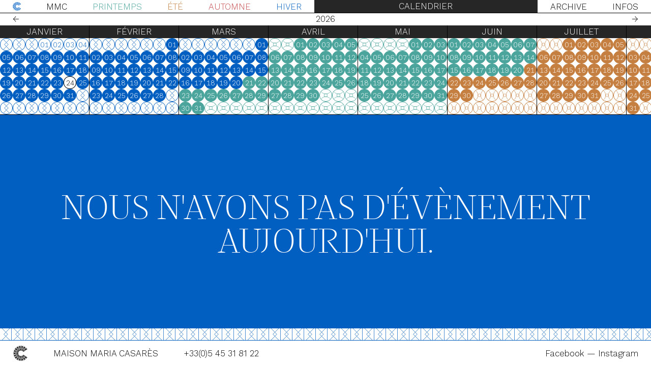

--- FILE ---
content_type: text/html; charset=UTF-8
request_url: http://mmcasares.fr/calendrier/date:2022-04-11
body_size: 4846
content:
<!DOCTYPE html> <html lang="fr"> <head> <meta charset="utf-8" /> <meta name="viewport" content="width=device-width,initial-scale=1.0, maximum-scale=1.0, user-scalable=0"> <meta name="robots" content="index"> <title>Maison Maria Casarès</title> <meta name="description" content="Site polyculturel ouvert au rythme des saisons" /> <meta property="og:title" content="Maison Maria Casarès" /> <meta property="og:type" content="website" /> <meta property="og:url" content="http://mmcasares.fr" /> <meta property="og:image" content="http://mmcasares.fr/assets/images/opengraph-mmc.png" /> <link rel="apple-touch-icon" sizes="57x57" href="assets/favicon/apple-icon-57x57.png?v=2"> <link rel="apple-touch-icon" sizes="60x60" href="assets/favicon/apple-icon-60x60.png?v=2"> <link rel="apple-touch-icon" sizes="72x72" href="assets/favicon/apple-icon-72x72.png?v=2"> <link rel="apple-touch-icon" sizes="76x76" href="assets/favicon/apple-icon-76x76.png?v=2"> <link rel="apple-touch-icon" sizes="114x114" href="assets/favicon/apple-icon-114x114.png?v=2"> <link rel="apple-touch-icon" sizes="120x120" href="assets/favicon/apple-icon-120x120.png?v=2"> <link rel="apple-touch-icon" sizes="144x144" href="assets/favicon/apple-icon-144x144.png?v=2"> <link rel="apple-touch-icon" sizes="152x152" href="assets/favicon/apple-icon-152x152.png?v=2"> <link rel="apple-touch-icon" sizes="180x180" href="assets/favicon/apple-icon-180x180.png?v=2"> <link rel="icon" type="image/png" sizes="192x192" href="assets/favicon/android-icon-192x192.png?v=2"> <link rel="icon" type="image/png" sizes="32x32" href="assets/favicon/favicon-32x32.png?v=2"> <link rel="icon" type="image/png" sizes="96x96" href="assets/favicon/favicon-96x96.png?v=2"> <link rel="icon" type="image/png" sizes="16x16" href="assets/favicon/favicon-16x16.png?v=2"> <link rel="manifest" href="/manifest.json"> <meta name="msapplication-TileColor" content="#ffffff"> <meta name="msapplication-TileImage" content="assets/favicon/ms-icon-144x144.png?v=2"> <meta name="theme-color" content="#ffffff"> <!-- Global site tag (gtag.js) - Google Analytics --> <script async src="https://www.googletagmanager.com/gtag/js?id=UA-121715852-1"></script> <script>
            window.dataLayer = window.dataLayer || [];
            function gtag(){dataLayer.push(arguments);}
            gtag('js', new Date());

            gtag('config', 'UA-121715852-1');
        </script> <link rel="stylesheet" href="http://mmcasares.fr/assets/css/main.css"> <link rel="stylesheet" href="http://mmcasares.fr/assets/css/plyr2.css"> </head> <body class="calendrier" > <header> <nav role="navigation"> <a class="linkhome hiver " href="http://mmcasares.fr"><span></span><img class="svg" src="http://mmcasares.fr/assets/images/MMC_Logo-hiver.svg"></a> <a class="toggle" href="">Menu</a> <ul class="menu"> <li><a href="http://mmcasares.fr/mmc">MMC</a></li> <li><a href="http://mmcasares.fr/printemps">Printemps</a></li> <li><a href="http://mmcasares.fr/ete">&Eacute;t&eacute;</a></li> <li><a href="http://mmcasares.fr/automne">Automne</a></li> <li><a href="http://mmcasares.fr/hiver">Hiver</a></li> <li> <a class="active" href="http://mmcasares.fr/calendrier"> Calendrier</a></li> <li><a href="http://mmcasares.fr/archive">Archive</a></li> <li><a href="http://mmcasares.fr/infos-pratiques"> Infos</a></li> </ul> <dl class="menu querie"> <dt style="background:#000"><a href="">MMC</a></dt> <dd> <a class="sub" href="http://mmcasares.fr/mmc#projet-polyculturel-maison-maria-casares-2019">Projet</a> <a class="sub" href="http://mmcasares.fr/mmc#domaine-de-la-vergne-maison-maria-casares-2019-projet-charente">Domaine</a> <a class="sub" href="http://mmcasares.fr/mmc#maria-casares-maison-maria-casares-histoire-albert-camus-2019-les-correspondances-charente">Maria Casar&egrave;s</a> <a class="sub" href="http://mmcasares.fr/mmc#equipe-maison-maria-casares-charente-2019-projet">&Eacute;quipes</a> <a class="sub" href="http://mmcasares.fr/mmc#partenaires-maison-maria-casares-2019-charente">Partenaires</a> </dd> <dt style="background:#4ca59d"><a href="">Printemps</a></dt> <dd> <a class="sub" href="http://mmcasares.fr/printemps#jeunes-pousses-maison-maria-casares-appel-a-projets-metteur-en-scene-2019-creation-residence">Jeunes Pousses</a> <a class="sub" href="http://mmcasares.fr/printemps#jardin">Labo EAC</a> <a class="sub" href="http://mmcasares.fr/printemps#formation-professionnelle">Formation professionnelle</a> <a class="sub" href="http://mmcasares.fr/printemps#residences-auteurs-2019-maison-maria-casares-appel-a-projets">Ateliers de la Maison</a> </dd> <dt style="background:#c58041"><a href="">&Eacute;t&eacute;</a></dt> <dd> <a class="sub" href="http://mmcasares.fr/ete#c-est-l-ete-maison-maria-casares-2019-festival-theatre-patrimoine-gastronomie-spectacle-charente-albert-camus">Festival d'&Eacute;t&eacute;</a> <a class="sub" href="http://mmcasares.fr/ete#rencontres-jeunes-pousses-artiste-jeune-metteur-en-scene-2019-creation-spectacle-theatre">Rencontres Jeunes Pousses</a> </dd> <dt style="background:#c4484c"><a href="">Automne</a></dt> <dd> <a class="sub" href="http://mmcasares.fr/automne#compagnies-en-residence">Compagnies en r&eacute;sidence</a> <a class="sub" href="http://mmcasares.fr/automne#compagnies-en-creation-maison-maria-casares-2019-residence-theatre-charente">Auteur.e.s en r&eacute;sidence</a> <a class="sub" href="http://mmcasares.fr/automne#compagnie-europenne-maison-maria-casares-2019-spectacle-residence-charente-theatre">Auteur.e.s &eacute;tranger.&egrave;re.s</a> <a class="sub" href="http://mmcasares.fr/automne#compositeur-associe">Brigade de lecture</a> </dd> <dt style="background:#005fc1"><a href="">Hiver</a></dt> <dd> <a class="sub" href="http://mmcasares.fr/hiver#patrimoine">Patrimoine</a> <a class="sub" href="http://mmcasares.fr/hiver#patrimoine-maison-maria-casares-2019">Jardins</a> </dd> <dt style="background:#000"><a href="http://mmcasares.fr/calendrier" class="link-cal">Calendrier</a></dt> <dt style="background:#000"><a href="">Infos</a></dt> <dd> <a class="sub" href="http://mmcasares.fr/infos-pratiques#nous-contacter">Nous contacter</a> <a class="sub" href="http://mmcasares.fr/infos-pratiques#comment-venir">Venir</a> <a class="sub" href="http://mmcasares.fr/infos-pratiques#s-engager-pour-la-maison-maria-casares">S'engager</a> <a class="sub" href="http://mmcasares.fr/infos-pratiques#pour-vous">Pour vous</a> <a class="sub" href="http://mmcasares.fr/infos-pratiques#mentions-legales">Mentions L&eacute;gales</a> </dd> </dl> </nav> </header> <main class="main" role="main"> <div class="calendar"> <section class="year"> <div class="yearcontainer"> <div class="header"> <a class="arrow left" href="?year=2025"> &larr;</a> <span class="yearname">2026</span> <a class="arrow right" href="?year=2027">&rarr;</a> </div> <ul class="container"> <li class="month"> <span>janvier</span> <table> <tr> <td class="inactive"> <a id="hiver" href="http://mmcasares.fr/calendrier/date:2025-12-29"> </a> </td> <td class="inactive"> <a id="hiver" href="http://mmcasares.fr/calendrier/date:2025-12-30"> </a> </td> <td class="inactive"> <a id="hiver" href="http://mmcasares.fr/calendrier/date:2025-12-31"> </a> </td> <td class="hiver"> <a id="hiver" href="http://mmcasares.fr/calendrier/date:2026-01-01"> 01 </a> </td> <td class="hiver"> <a id="hiver" href="http://mmcasares.fr/calendrier/date:2026-01-02"> 02 </a> </td> <td class="hiver"> <a id="hiver" href="http://mmcasares.fr/calendrier/date:2026-01-03"> 03 </a> </td> <td class="hiver"> <a id="hiver" href="http://mmcasares.fr/calendrier/date:2026-01-04"> 04 </a> </td> </tr> <tr> <td class="hiver"> <a class="hasEvents" id="hiver" href="http://mmcasares.fr/calendrier/date:2026-01-05"> 05 </a> </td> <td class="hiver"> <a class="hasEvents" id="hiver" href="http://mmcasares.fr/calendrier/date:2026-01-06"> 06 </a> </td> <td class="hiver"> <a class="hasEvents" id="hiver" href="http://mmcasares.fr/calendrier/date:2026-01-07"> 07 </a> </td> <td class="hiver"> <a class="hasEvents" id="hiver" href="http://mmcasares.fr/calendrier/date:2026-01-08"> 08 </a> </td> <td class="hiver"> <a class="hasEvents" id="hiver" href="http://mmcasares.fr/calendrier/date:2026-01-09"> 09 </a> </td> <td class="hiver"> <a class="hasEvents" id="hiver" href="http://mmcasares.fr/calendrier/date:2026-01-10"> 10 </a> </td> <td class="hiver"> <a class="hasEvents" id="hiver" href="http://mmcasares.fr/calendrier/date:2026-01-11"> 11 </a> </td> </tr> <tr> <td class="hiver"> <a class="hasEvents" id="hiver" href="http://mmcasares.fr/calendrier/date:2026-01-12"> 12 </a> </td> <td class="hiver"> <a class="hasEvents" id="hiver" href="http://mmcasares.fr/calendrier/date:2026-01-13"> 13 </a> </td> <td class="hiver"> <a class="hasEvents" id="hiver" href="http://mmcasares.fr/calendrier/date:2026-01-14"> 14 </a> </td> <td class="hiver"> <a class="hasEvents" id="hiver" href="http://mmcasares.fr/calendrier/date:2026-01-15"> 15 </a> </td> <td class="hiver"> <a class="hasEvents" id="hiver" href="http://mmcasares.fr/calendrier/date:2026-01-16"> 16 </a> </td> <td class="hiver"> <a class="hasEvents" id="hiver" href="http://mmcasares.fr/calendrier/date:2026-01-17"> 17 </a> </td> <td class="hiver"> <a class="hasEvents" id="hiver" href="http://mmcasares.fr/calendrier/date:2026-01-18"> 18 </a> </td> </tr> <tr> <td class="hiver"> <a class="hasEvents" id="hiver" href="http://mmcasares.fr/calendrier/date:2026-01-19"> 19 </a> </td> <td class="hiver"> <a class="hasEvents" id="hiver" href="http://mmcasares.fr/calendrier/date:2026-01-20"> 20 </a> </td> <td class="hiver"> <a class="hasEvents" id="hiver" href="http://mmcasares.fr/calendrier/date:2026-01-21"> 21 </a> </td> <td class="hiver"> <a class="hasEvents" id="hiver" href="http://mmcasares.fr/calendrier/date:2026-01-22"> 22 </a> </td> <td class="hiver"> <a class="hasEvents" id="hiver" href="http://mmcasares.fr/calendrier/date:2026-01-23"> 23 </a> </td> <td class="hiver"> <a class="hasEvents" id="hiver" href="http://mmcasares.fr/calendrier/date:2026-01-24"> <div class="today">24</div> </a> </td> <td class="hiver"> <a class="hasEvents" id="hiver" href="http://mmcasares.fr/calendrier/date:2026-01-25"> 25 </a> </td> </tr> <tr> <td class="hiver"> <a class="hasEvents" id="hiver" href="http://mmcasares.fr/calendrier/date:2026-01-26"> 26 </a> </td> <td class="hiver"> <a class="hasEvents" id="hiver" href="http://mmcasares.fr/calendrier/date:2026-01-27"> 27 </a> </td> <td class="hiver"> <a class="hasEvents" id="hiver" href="http://mmcasares.fr/calendrier/date:2026-01-28"> 28 </a> </td> <td class="hiver"> <a class="hasEvents" id="hiver" href="http://mmcasares.fr/calendrier/date:2026-01-29"> 29 </a> </td> <td class="hiver"> <a class="hasEvents" id="hiver" href="http://mmcasares.fr/calendrier/date:2026-01-30"> 30 </a> </td> <td class="hiver"> <a class="hasEvents" id="hiver" href="http://mmcasares.fr/calendrier/date:2026-01-31"> 31 </a> </td> <td class="inactive"> <a class="hasEvents" id="hiver" href="http://mmcasares.fr/calendrier/date:2026-02-01"> </a> </td> </tr> <tr> <td class="inactive"> <a class="hasEvents" id="hiver" href="http://mmcasares.fr/calendrier/date:2026-02-02"> </a> </td> <td class="inactive"> <a class="hasEvents" id="hiver" href="http://mmcasares.fr/calendrier/date:2026-02-03"> </a> </td> <td class="inactive"> <a class="hasEvents" id="hiver" href="http://mmcasares.fr/calendrier/date:2026-02-04"> </a> </td> <td class="inactive"> <a class="hasEvents" id="hiver" href="http://mmcasares.fr/calendrier/date:2026-02-05"> </a> </td> <td class="inactive"> <a class="hasEvents" id="hiver" href="http://mmcasares.fr/calendrier/date:2026-02-06"> </a> </td> <td class="inactive"> <a class="hasEvents" id="hiver" href="http://mmcasares.fr/calendrier/date:2026-02-07"> </a> </td> <td class="inactive"> <a class="hasEvents" id="hiver" href="http://mmcasares.fr/calendrier/date:2026-02-08"> </a> </td> </tr> </table> </li> <li class="month"> <span>février</span> <table> <tr> <td class="inactive"> <a class="hasEvents" id="hiver" href="http://mmcasares.fr/calendrier/date:2026-01-26"> </a> </td> <td class="inactive"> <a class="hasEvents" id="hiver" href="http://mmcasares.fr/calendrier/date:2026-01-27"> </a> </td> <td class="inactive"> <a class="hasEvents" id="hiver" href="http://mmcasares.fr/calendrier/date:2026-01-28"> </a> </td> <td class="inactive"> <a class="hasEvents" id="hiver" href="http://mmcasares.fr/calendrier/date:2026-01-29"> </a> </td> <td class="inactive"> <a class="hasEvents" id="hiver" href="http://mmcasares.fr/calendrier/date:2026-01-30"> </a> </td> <td class="inactive"> <a class="hasEvents" id="hiver" href="http://mmcasares.fr/calendrier/date:2026-01-31"> </a> </td> <td class="hiver"> <a class="hasEvents" id="hiver" href="http://mmcasares.fr/calendrier/date:2026-02-01"> 01 </a> </td> </tr> <tr> <td class="hiver"> <a class="hasEvents" id="hiver" href="http://mmcasares.fr/calendrier/date:2026-02-02"> 02 </a> </td> <td class="hiver"> <a class="hasEvents" id="hiver" href="http://mmcasares.fr/calendrier/date:2026-02-03"> 03 </a> </td> <td class="hiver"> <a class="hasEvents" id="hiver" href="http://mmcasares.fr/calendrier/date:2026-02-04"> 04 </a> </td> <td class="hiver"> <a class="hasEvents" id="hiver" href="http://mmcasares.fr/calendrier/date:2026-02-05"> 05 </a> </td> <td class="hiver"> <a class="hasEvents" id="hiver" href="http://mmcasares.fr/calendrier/date:2026-02-06"> 06 </a> </td> <td class="hiver"> <a class="hasEvents" id="hiver" href="http://mmcasares.fr/calendrier/date:2026-02-07"> 07 </a> </td> <td class="hiver"> <a class="hasEvents" id="hiver" href="http://mmcasares.fr/calendrier/date:2026-02-08"> 08 </a> </td> </tr> <tr> <td class="hiver"> <a class="hasEvents" id="hiver" href="http://mmcasares.fr/calendrier/date:2026-02-09"> 09 </a> </td> <td class="hiver"> <a class="hasEvents" id="hiver" href="http://mmcasares.fr/calendrier/date:2026-02-10"> 10 </a> </td> <td class="hiver"> <a class="hasEvents" id="hiver" href="http://mmcasares.fr/calendrier/date:2026-02-11"> 11 </a> </td> <td class="hiver"> <a class="hasEvents" id="hiver" href="http://mmcasares.fr/calendrier/date:2026-02-12"> 12 </a> </td> <td class="hiver"> <a class="hasEvents" id="hiver" href="http://mmcasares.fr/calendrier/date:2026-02-13"> 13 </a> </td> <td class="hiver"> <a class="hasEvents" id="hiver" href="http://mmcasares.fr/calendrier/date:2026-02-14"> 14 </a> </td> <td class="hiver"> <a class="hasEvents" id="hiver" href="http://mmcasares.fr/calendrier/date:2026-02-15"> 15 </a> </td> </tr> <tr> <td class="hiver"> <a class="hasEvents" id="hiver" href="http://mmcasares.fr/calendrier/date:2026-02-16"> 16 </a> </td> <td class="hiver"> <a class="hasEvents" id="hiver" href="http://mmcasares.fr/calendrier/date:2026-02-17"> 17 </a> </td> <td class="hiver"> <a class="hasEvents" id="hiver" href="http://mmcasares.fr/calendrier/date:2026-02-18"> 18 </a> </td> <td class="hiver"> <a class="hasEvents" id="hiver" href="http://mmcasares.fr/calendrier/date:2026-02-19"> 19 </a> </td> <td class="hiver"> <a class="hasEvents" id="hiver" href="http://mmcasares.fr/calendrier/date:2026-02-20"> 20 </a> </td> <td class="hiver"> <a class="hasEvents" id="hiver" href="http://mmcasares.fr/calendrier/date:2026-02-21"> 21 </a> </td> <td class="hiver"> <a class="hasEvents" id="hiver" href="http://mmcasares.fr/calendrier/date:2026-02-22"> 22 </a> </td> </tr> <tr> <td class="hiver"> <a class="hasEvents" id="hiver" href="http://mmcasares.fr/calendrier/date:2026-02-23"> 23 </a> </td> <td class="hiver"> <a class="hasEvents" id="hiver" href="http://mmcasares.fr/calendrier/date:2026-02-24"> 24 </a> </td> <td class="hiver"> <a class="hasEvents" id="hiver" href="http://mmcasares.fr/calendrier/date:2026-02-25"> 25 </a> </td> <td class="hiver"> <a class="hasEvents" id="hiver" href="http://mmcasares.fr/calendrier/date:2026-02-26"> 26 </a> </td> <td class="hiver"> <a class="hasEvents" id="hiver" href="http://mmcasares.fr/calendrier/date:2026-02-27"> 27 </a> </td> <td class="hiver"> <a class="hasEvents" id="hiver" href="http://mmcasares.fr/calendrier/date:2026-02-28"> 28 </a> </td> <td class="inactive"> <a class="hasEvents" id="hiver" href="http://mmcasares.fr/calendrier/date:2026-03-01"> </a> </td> </tr> <tr> <td class="inactive"> <a class="hasEvents" id="hiver" href="http://mmcasares.fr/calendrier/date:2026-03-02"> </a> </td> <td class="inactive"> <a class="hasEvents" id="hiver" href="http://mmcasares.fr/calendrier/date:2026-03-03"> </a> </td> <td class="inactive"> <a class="hasEvents" id="hiver" href="http://mmcasares.fr/calendrier/date:2026-03-04"> </a> </td> <td class="inactive"> <a class="hasEvents" id="hiver" href="http://mmcasares.fr/calendrier/date:2026-03-05"> </a> </td> <td class="inactive"> <a class="hasEvents" id="hiver" href="http://mmcasares.fr/calendrier/date:2026-03-06"> </a> </td> <td class="inactive"> <a class="hasEvents" id="hiver" href="http://mmcasares.fr/calendrier/date:2026-03-07"> </a> </td> <td class="inactive"> <a class="hasEvents" id="hiver" href="http://mmcasares.fr/calendrier/date:2026-03-08"> </a> </td> </tr> </table> </li> <li class="month"> <span>mars</span> <table> <tr> <td class="inactive"> <a class="hasEvents" id="hiver" href="http://mmcasares.fr/calendrier/date:2026-02-23"> </a> </td> <td class="inactive"> <a class="hasEvents" id="hiver" href="http://mmcasares.fr/calendrier/date:2026-02-24"> </a> </td> <td class="inactive"> <a class="hasEvents" id="hiver" href="http://mmcasares.fr/calendrier/date:2026-02-25"> </a> </td> <td class="inactive"> <a class="hasEvents" id="hiver" href="http://mmcasares.fr/calendrier/date:2026-02-26"> </a> </td> <td class="inactive"> <a class="hasEvents" id="hiver" href="http://mmcasares.fr/calendrier/date:2026-02-27"> </a> </td> <td class="inactive"> <a class="hasEvents" id="hiver" href="http://mmcasares.fr/calendrier/date:2026-02-28"> </a> </td> <td class="hiver"> <a class="hasEvents" id="hiver" href="http://mmcasares.fr/calendrier/date:2026-03-01"> 01 </a> </td> </tr> <tr> <td class="hiver"> <a class="hasEvents" id="hiver" href="http://mmcasares.fr/calendrier/date:2026-03-02"> 02 </a> </td> <td class="hiver"> <a class="hasEvents" id="hiver" href="http://mmcasares.fr/calendrier/date:2026-03-03"> 03 </a> </td> <td class="hiver"> <a class="hasEvents" id="hiver" href="http://mmcasares.fr/calendrier/date:2026-03-04"> 04 </a> </td> <td class="hiver"> <a class="hasEvents" id="hiver" href="http://mmcasares.fr/calendrier/date:2026-03-05"> 05 </a> </td> <td class="hiver"> <a class="hasEvents" id="hiver" href="http://mmcasares.fr/calendrier/date:2026-03-06"> 06 </a> </td> <td class="hiver"> <a class="hasEvents" id="hiver" href="http://mmcasares.fr/calendrier/date:2026-03-07"> 07 </a> </td> <td class="hiver"> <a class="hasEvents" id="hiver" href="http://mmcasares.fr/calendrier/date:2026-03-08"> 08 </a> </td> </tr> <tr> <td class="hiver"> <a class="hasEvents" id="hiver" href="http://mmcasares.fr/calendrier/date:2026-03-09"> 09 </a> </td> <td class="hiver"> <a class="hasEvents" id="hiver" href="http://mmcasares.fr/calendrier/date:2026-03-10"> 10 </a> </td> <td class="hiver"> <a class="hasEvents" id="hiver" href="http://mmcasares.fr/calendrier/date:2026-03-11"> 11 </a> </td> <td class="hiver"> <a class="hasEvents" id="hiver" href="http://mmcasares.fr/calendrier/date:2026-03-12"> 12 </a> </td> <td class="hiver"> <a class="hasEvents" id="hiver" href="http://mmcasares.fr/calendrier/date:2026-03-13"> 13 </a> </td> <td class="hiver"> <a class="hasEvents" id="hiver" href="http://mmcasares.fr/calendrier/date:2026-03-14"> 14 </a> </td> <td class="hiver"> <a class="hasEvents" id="hiver" href="http://mmcasares.fr/calendrier/date:2026-03-15"> 15 </a> </td> </tr> <tr> <td class="hiver"> <a class="hasEvents" id="hiver" href="http://mmcasares.fr/calendrier/date:2026-03-16"> 16 </a> </td> <td class="hiver"> <a class="hasEvents" id="hiver" href="http://mmcasares.fr/calendrier/date:2026-03-17"> 17 </a> </td> <td class="hiver"> <a class="hasEvents" id="hiver" href="http://mmcasares.fr/calendrier/date:2026-03-18"> 18 </a> </td> <td class="hiver"> <a class="hasEvents" id="hiver" href="http://mmcasares.fr/calendrier/date:2026-03-19"> 19 </a> </td> <td class="hiver"> <a class="hasEvents" id="hiver" href="http://mmcasares.fr/calendrier/date:2026-03-20"> 20 </a> </td> <td class="printemps"> <a class="hasEvents" id="printemps" href="http://mmcasares.fr/calendrier/date:2026-03-21"> 21 </a> </td> <td class="printemps"> <a class="hasEvents" id="printemps" href="http://mmcasares.fr/calendrier/date:2026-03-22"> 22 </a> </td> </tr> <tr> <td class="printemps"> <a class="hasEvents" id="printemps" href="http://mmcasares.fr/calendrier/date:2026-03-23"> 23 </a> </td> <td class="printemps"> <a class="hasEvents" id="printemps" href="http://mmcasares.fr/calendrier/date:2026-03-24"> 24 </a> </td> <td class="printemps"> <a class="hasEvents" id="printemps" href="http://mmcasares.fr/calendrier/date:2026-03-25"> 25 </a> </td> <td class="printemps"> <a class="hasEvents" id="printemps" href="http://mmcasares.fr/calendrier/date:2026-03-26"> 26 </a> </td> <td class="printemps"> <a class="hasEvents" id="printemps" href="http://mmcasares.fr/calendrier/date:2026-03-27"> 27 </a> </td> <td class="printemps"> <a class="hasEvents" id="printemps" href="http://mmcasares.fr/calendrier/date:2026-03-28"> 28 </a> </td> <td class="printemps"> <a class="hasEvents" id="printemps" href="http://mmcasares.fr/calendrier/date:2026-03-29"> 29 </a> </td> </tr> <tr> <td class="printemps"> <a class="hasEvents" id="printemps" href="http://mmcasares.fr/calendrier/date:2026-03-30"> 30 </a> </td> <td class="printemps"> <a class="hasEvents" id="printemps" href="http://mmcasares.fr/calendrier/date:2026-03-31"> 31 </a> </td> <td class="inactive"> <a class="hasEvents" id="printemps" href="http://mmcasares.fr/calendrier/date:2026-04-01"> </a> </td> <td class="inactive"> <a class="hasEvents" id="printemps" href="http://mmcasares.fr/calendrier/date:2026-04-02"> </a> </td> <td class="inactive"> <a class="hasEvents" id="printemps" href="http://mmcasares.fr/calendrier/date:2026-04-03"> </a> </td> <td class="inactive"> <a class="hasEvents" id="printemps" href="http://mmcasares.fr/calendrier/date:2026-04-04"> </a> </td> <td class="inactive"> <a class="hasEvents" id="printemps" href="http://mmcasares.fr/calendrier/date:2026-04-05"> </a> </td> </tr> </table> </li> <li class="month"> <span>avril</span> <table> <tr> <td class="inactive"> <a class="hasEvents" id="printemps" href="http://mmcasares.fr/calendrier/date:2026-03-30"> </a> </td> <td class="inactive"> <a class="hasEvents" id="printemps" href="http://mmcasares.fr/calendrier/date:2026-03-31"> </a> </td> <td class="printemps"> <a class="hasEvents" id="printemps" href="http://mmcasares.fr/calendrier/date:2026-04-01"> 01 </a> </td> <td class="printemps"> <a class="hasEvents" id="printemps" href="http://mmcasares.fr/calendrier/date:2026-04-02"> 02 </a> </td> <td class="printemps"> <a class="hasEvents" id="printemps" href="http://mmcasares.fr/calendrier/date:2026-04-03"> 03 </a> </td> <td class="printemps"> <a class="hasEvents" id="printemps" href="http://mmcasares.fr/calendrier/date:2026-04-04"> 04 </a> </td> <td class="printemps"> <a class="hasEvents" id="printemps" href="http://mmcasares.fr/calendrier/date:2026-04-05"> 05 </a> </td> </tr> <tr> <td class="printemps"> <a class="hasEvents" id="printemps" href="http://mmcasares.fr/calendrier/date:2026-04-06"> 06 </a> </td> <td class="printemps"> <a class="hasEvents" id="printemps" href="http://mmcasares.fr/calendrier/date:2026-04-07"> 07 </a> </td> <td class="printemps"> <a class="hasEvents" id="printemps" href="http://mmcasares.fr/calendrier/date:2026-04-08"> 08 </a> </td> <td class="printemps"> <a class="hasEvents" id="printemps" href="http://mmcasares.fr/calendrier/date:2026-04-09"> 09 </a> </td> <td class="printemps"> <a class="hasEvents" id="printemps" href="http://mmcasares.fr/calendrier/date:2026-04-10"> 10 </a> </td> <td class="printemps"> <a class="hasEvents" id="printemps" href="http://mmcasares.fr/calendrier/date:2026-04-11"> 11 </a> </td> <td class="printemps"> <a class="hasEvents" id="printemps" href="http://mmcasares.fr/calendrier/date:2026-04-12"> 12 </a> </td> </tr> <tr> <td class="printemps"> <a class="hasEvents" id="printemps" href="http://mmcasares.fr/calendrier/date:2026-04-13"> 13 </a> </td> <td class="printemps"> <a class="hasEvents" id="printemps" href="http://mmcasares.fr/calendrier/date:2026-04-14"> 14 </a> </td> <td class="printemps"> <a class="hasEvents" id="printemps" href="http://mmcasares.fr/calendrier/date:2026-04-15"> 15 </a> </td> <td class="printemps"> <a class="hasEvents" id="printemps" href="http://mmcasares.fr/calendrier/date:2026-04-16"> 16 </a> </td> <td class="printemps"> <a class="hasEvents" id="printemps" href="http://mmcasares.fr/calendrier/date:2026-04-17"> 17 </a> </td> <td class="printemps"> <a class="hasEvents" id="printemps" href="http://mmcasares.fr/calendrier/date:2026-04-18"> 18 </a> </td> <td class="printemps"> <a class="hasEvents" id="printemps" href="http://mmcasares.fr/calendrier/date:2026-04-19"> 19 </a> </td> </tr> <tr> <td class="printemps"> <a class="hasEvents" id="printemps" href="http://mmcasares.fr/calendrier/date:2026-04-20"> 20 </a> </td> <td class="printemps"> <a class="hasEvents" id="printemps" href="http://mmcasares.fr/calendrier/date:2026-04-21"> 21 </a> </td> <td class="printemps"> <a class="hasEvents" id="printemps" href="http://mmcasares.fr/calendrier/date:2026-04-22"> 22 </a> </td> <td class="printemps"> <a class="hasEvents" id="printemps" href="http://mmcasares.fr/calendrier/date:2026-04-23"> 23 </a> </td> <td class="printemps"> <a class="hasEvents" id="printemps" href="http://mmcasares.fr/calendrier/date:2026-04-24"> 24 </a> </td> <td class="printemps"> <a class="hasEvents" id="printemps" href="http://mmcasares.fr/calendrier/date:2026-04-25"> 25 </a> </td> <td class="printemps"> <a class="hasEvents" id="printemps" href="http://mmcasares.fr/calendrier/date:2026-04-26"> 26 </a> </td> </tr> <tr> <td class="printemps"> <a class="hasEvents" id="printemps" href="http://mmcasares.fr/calendrier/date:2026-04-27"> 27 </a> </td> <td class="printemps"> <a class="hasEvents" id="printemps" href="http://mmcasares.fr/calendrier/date:2026-04-28"> 28 </a> </td> <td class="printemps"> <a class="hasEvents" id="printemps" href="http://mmcasares.fr/calendrier/date:2026-04-29"> 29 </a> </td> <td class="printemps"> <a class="hasEvents" id="printemps" href="http://mmcasares.fr/calendrier/date:2026-04-30"> 30 </a> </td> <td class="inactive"> <a class="hasEvents" id="printemps" href="http://mmcasares.fr/calendrier/date:2026-05-01"> </a> </td> <td class="inactive"> <a class="hasEvents" id="printemps" href="http://mmcasares.fr/calendrier/date:2026-05-02"> </a> </td> <td class="inactive"> <a class="hasEvents" id="printemps" href="http://mmcasares.fr/calendrier/date:2026-05-03"> </a> </td> </tr> <tr> <td class="inactive"> <a class="hasEvents" id="printemps" href="http://mmcasares.fr/calendrier/date:2026-05-04"> </a> </td> <td class="inactive"> <a class="hasEvents" id="printemps" href="http://mmcasares.fr/calendrier/date:2026-05-05"> </a> </td> <td class="inactive"> <a class="hasEvents" id="printemps" href="http://mmcasares.fr/calendrier/date:2026-05-06"> </a> </td> <td class="inactive"> <a class="hasEvents" id="printemps" href="http://mmcasares.fr/calendrier/date:2026-05-07"> </a> </td> <td class="inactive"> <a class="hasEvents" id="printemps" href="http://mmcasares.fr/calendrier/date:2026-05-08"> </a> </td> <td class="inactive"> <a class="hasEvents" id="printemps" href="http://mmcasares.fr/calendrier/date:2026-05-09"> </a> </td> <td class="inactive"> <a class="hasEvents" id="printemps" href="http://mmcasares.fr/calendrier/date:2026-05-10"> </a> </td> </tr> </table> </li> <li class="month"> <span>mai</span> <table> <tr> <td class="inactive"> <a class="hasEvents" id="printemps" href="http://mmcasares.fr/calendrier/date:2026-04-27"> </a> </td> <td class="inactive"> <a class="hasEvents" id="printemps" href="http://mmcasares.fr/calendrier/date:2026-04-28"> </a> </td> <td class="inactive"> <a class="hasEvents" id="printemps" href="http://mmcasares.fr/calendrier/date:2026-04-29"> </a> </td> <td class="inactive"> <a class="hasEvents" id="printemps" href="http://mmcasares.fr/calendrier/date:2026-04-30"> </a> </td> <td class="printemps"> <a class="hasEvents" id="printemps" href="http://mmcasares.fr/calendrier/date:2026-05-01"> 01 </a> </td> <td class="printemps"> <a class="hasEvents" id="printemps" href="http://mmcasares.fr/calendrier/date:2026-05-02"> 02 </a> </td> <td class="printemps"> <a class="hasEvents" id="printemps" href="http://mmcasares.fr/calendrier/date:2026-05-03"> 03 </a> </td> </tr> <tr> <td class="printemps"> <a class="hasEvents" id="printemps" href="http://mmcasares.fr/calendrier/date:2026-05-04"> 04 </a> </td> <td class="printemps"> <a class="hasEvents" id="printemps" href="http://mmcasares.fr/calendrier/date:2026-05-05"> 05 </a> </td> <td class="printemps"> <a class="hasEvents" id="printemps" href="http://mmcasares.fr/calendrier/date:2026-05-06"> 06 </a> </td> <td class="printemps"> <a class="hasEvents" id="printemps" href="http://mmcasares.fr/calendrier/date:2026-05-07"> 07 </a> </td> <td class="printemps"> <a class="hasEvents" id="printemps" href="http://mmcasares.fr/calendrier/date:2026-05-08"> 08 </a> </td> <td class="printemps"> <a class="hasEvents" id="printemps" href="http://mmcasares.fr/calendrier/date:2026-05-09"> 09 </a> </td> <td class="printemps"> <a class="hasEvents" id="printemps" href="http://mmcasares.fr/calendrier/date:2026-05-10"> 10 </a> </td> </tr> <tr> <td class="printemps"> <a class="hasEvents" id="printemps" href="http://mmcasares.fr/calendrier/date:2026-05-11"> 11 </a> </td> <td class="printemps"> <a class="hasEvents" id="printemps" href="http://mmcasares.fr/calendrier/date:2026-05-12"> 12 </a> </td> <td class="printemps"> <a class="hasEvents" id="printemps" href="http://mmcasares.fr/calendrier/date:2026-05-13"> 13 </a> </td> <td class="printemps"> <a class="hasEvents" id="printemps" href="http://mmcasares.fr/calendrier/date:2026-05-14"> 14 </a> </td> <td class="printemps"> <a class="hasEvents" id="printemps" href="http://mmcasares.fr/calendrier/date:2026-05-15"> 15 </a> </td> <td class="printemps"> <a class="hasEvents" id="printemps" href="http://mmcasares.fr/calendrier/date:2026-05-16"> 16 </a> </td> <td class="printemps"> <a class="hasEvents" id="printemps" href="http://mmcasares.fr/calendrier/date:2026-05-17"> 17 </a> </td> </tr> <tr> <td class="printemps"> <a class="hasEvents" id="printemps" href="http://mmcasares.fr/calendrier/date:2026-05-18"> 18 </a> </td> <td class="printemps"> <a class="hasEvents" id="printemps" href="http://mmcasares.fr/calendrier/date:2026-05-19"> 19 </a> </td> <td class="printemps"> <a class="hasEvents" id="printemps" href="http://mmcasares.fr/calendrier/date:2026-05-20"> 20 </a> </td> <td class="printemps"> <a class="hasEvents" id="printemps" href="http://mmcasares.fr/calendrier/date:2026-05-21"> 21 </a> </td> <td class="printemps"> <a class="hasEvents" id="printemps" href="http://mmcasares.fr/calendrier/date:2026-05-22"> 22 </a> </td> <td class="printemps"> <a class="hasEvents" id="printemps" href="http://mmcasares.fr/calendrier/date:2026-05-23"> 23 </a> </td> <td class="printemps"> <a class="hasEvents" id="printemps" href="http://mmcasares.fr/calendrier/date:2026-05-24"> 24 </a> </td> </tr> <tr> <td class="printemps"> <a class="hasEvents" id="printemps" href="http://mmcasares.fr/calendrier/date:2026-05-25"> 25 </a> </td> <td class="printemps"> <a class="hasEvents" id="printemps" href="http://mmcasares.fr/calendrier/date:2026-05-26"> 26 </a> </td> <td class="printemps"> <a class="hasEvents" id="printemps" href="http://mmcasares.fr/calendrier/date:2026-05-27"> 27 </a> </td> <td class="printemps"> <a class="hasEvents" id="printemps" href="http://mmcasares.fr/calendrier/date:2026-05-28"> 28 </a> </td> <td class="printemps"> <a class="hasEvents" id="printemps" href="http://mmcasares.fr/calendrier/date:2026-05-29"> 29 </a> </td> <td class="printemps"> <a class="hasEvents" id="printemps" href="http://mmcasares.fr/calendrier/date:2026-05-30"> 30 </a> </td> <td class="printemps"> <a class="hasEvents" id="printemps" href="http://mmcasares.fr/calendrier/date:2026-05-31"> 31 </a> </td> </tr> <tr> <td class="inactive"> <a class="hasEvents" id="printemps" href="http://mmcasares.fr/calendrier/date:2026-06-01"> </a> </td> <td class="inactive"> <a class="hasEvents" id="printemps" href="http://mmcasares.fr/calendrier/date:2026-06-02"> </a> </td> <td class="inactive"> <a class="hasEvents" id="printemps" href="http://mmcasares.fr/calendrier/date:2026-06-03"> </a> </td> <td class="inactive"> <a class="hasEvents" id="printemps" href="http://mmcasares.fr/calendrier/date:2026-06-04"> </a> </td> <td class="inactive"> <a class="hasEvents" id="printemps" href="http://mmcasares.fr/calendrier/date:2026-06-05"> </a> </td> <td class="inactive"> <a class="hasEvents" id="printemps" href="http://mmcasares.fr/calendrier/date:2026-06-06"> </a> </td> <td class="inactive"> <a class="hasEvents" id="printemps" href="http://mmcasares.fr/calendrier/date:2026-06-07"> </a> </td> </tr> </table> </li> <li class="month"> <span>juin</span> <table> <tr> <td class="printemps"> <a class="hasEvents" id="printemps" href="http://mmcasares.fr/calendrier/date:2026-06-01"> 01 </a> </td> <td class="printemps"> <a class="hasEvents" id="printemps" href="http://mmcasares.fr/calendrier/date:2026-06-02"> 02 </a> </td> <td class="printemps"> <a class="hasEvents" id="printemps" href="http://mmcasares.fr/calendrier/date:2026-06-03"> 03 </a> </td> <td class="printemps"> <a class="hasEvents" id="printemps" href="http://mmcasares.fr/calendrier/date:2026-06-04"> 04 </a> </td> <td class="printemps"> <a class="hasEvents" id="printemps" href="http://mmcasares.fr/calendrier/date:2026-06-05"> 05 </a> </td> <td class="printemps"> <a class="hasEvents" id="printemps" href="http://mmcasares.fr/calendrier/date:2026-06-06"> 06 </a> </td> <td class="printemps"> <a class="hasEvents" id="printemps" href="http://mmcasares.fr/calendrier/date:2026-06-07"> 07 </a> </td> </tr> <tr> <td class="printemps"> <a class="hasEvents" id="printemps" href="http://mmcasares.fr/calendrier/date:2026-06-08"> 08 </a> </td> <td class="printemps"> <a class="hasEvents" id="printemps" href="http://mmcasares.fr/calendrier/date:2026-06-09"> 09 </a> </td> <td class="printemps"> <a class="hasEvents" id="printemps" href="http://mmcasares.fr/calendrier/date:2026-06-10"> 10 </a> </td> <td class="printemps"> <a class="hasEvents" id="printemps" href="http://mmcasares.fr/calendrier/date:2026-06-11"> 11 </a> </td> <td class="printemps"> <a class="hasEvents" id="printemps" href="http://mmcasares.fr/calendrier/date:2026-06-12"> 12 </a> </td> <td class="printemps"> <a class="hasEvents" id="printemps" href="http://mmcasares.fr/calendrier/date:2026-06-13"> 13 </a> </td> <td class="printemps"> <a class="hasEvents" id="printemps" href="http://mmcasares.fr/calendrier/date:2026-06-14"> 14 </a> </td> </tr> <tr> <td class="printemps"> <a class="hasEvents" id="printemps" href="http://mmcasares.fr/calendrier/date:2026-06-15"> 15 </a> </td> <td class="printemps"> <a class="hasEvents" id="printemps" href="http://mmcasares.fr/calendrier/date:2026-06-16"> 16 </a> </td> <td class="printemps"> <a class="hasEvents" id="printemps" href="http://mmcasares.fr/calendrier/date:2026-06-17"> 17 </a> </td> <td class="printemps"> <a class="hasEvents" id="printemps" href="http://mmcasares.fr/calendrier/date:2026-06-18"> 18 </a> </td> <td class="printemps"> <a class="hasEvents" id="printemps" href="http://mmcasares.fr/calendrier/date:2026-06-19"> 19 </a> </td> <td class="printemps"> <a class="hasEvents" id="printemps" href="http://mmcasares.fr/calendrier/date:2026-06-20"> 20 </a> </td> <td class="ete"> <a class="hasEvents" id="ete" href="http://mmcasares.fr/calendrier/date:2026-06-21"> 21 </a> </td> </tr> <tr> <td class="ete"> <a class="hasEvents" id="ete" href="http://mmcasares.fr/calendrier/date:2026-06-22"> 22 </a> </td> <td class="ete"> <a class="hasEvents" id="ete" href="http://mmcasares.fr/calendrier/date:2026-06-23"> 23 </a> </td> <td class="ete"> <a class="hasEvents" id="ete" href="http://mmcasares.fr/calendrier/date:2026-06-24"> 24 </a> </td> <td class="ete"> <a class="hasEvents" id="ete" href="http://mmcasares.fr/calendrier/date:2026-06-25"> 25 </a> </td> <td class="ete"> <a class="hasEvents" id="ete" href="http://mmcasares.fr/calendrier/date:2026-06-26"> 26 </a> </td> <td class="ete"> <a class="hasEvents" id="ete" href="http://mmcasares.fr/calendrier/date:2026-06-27"> 27 </a> </td> <td class="ete"> <a class="hasEvents" id="ete" href="http://mmcasares.fr/calendrier/date:2026-06-28"> 28 </a> </td> </tr> <tr> <td class="ete"> <a class="hasEvents" id="ete" href="http://mmcasares.fr/calendrier/date:2026-06-29"> 29 </a> </td> <td class="ete"> <a class="hasEvents" id="ete" href="http://mmcasares.fr/calendrier/date:2026-06-30"> 30 </a> </td> <td class="inactive"> <a class="hasEvents" id="ete" href="http://mmcasares.fr/calendrier/date:2026-07-01"> </a> </td> <td class="inactive"> <a class="hasEvents" id="ete" href="http://mmcasares.fr/calendrier/date:2026-07-02"> </a> </td> <td class="inactive"> <a class="hasEvents" id="ete" href="http://mmcasares.fr/calendrier/date:2026-07-03"> </a> </td> <td class="inactive"> <a class="hasEvents" id="ete" href="http://mmcasares.fr/calendrier/date:2026-07-04"> </a> </td> <td class="inactive"> <a class="hasEvents" id="ete" href="http://mmcasares.fr/calendrier/date:2026-07-05"> </a> </td> </tr> <tr> <td class="inactive"> <a class="hasEvents" id="ete" href="http://mmcasares.fr/calendrier/date:2026-07-06"> </a> </td> <td class="inactive"> <a class="hasEvents" id="ete" href="http://mmcasares.fr/calendrier/date:2026-07-07"> </a> </td> <td class="inactive"> <a class="hasEvents" id="ete" href="http://mmcasares.fr/calendrier/date:2026-07-08"> </a> </td> <td class="inactive"> <a class="hasEvents" id="ete" href="http://mmcasares.fr/calendrier/date:2026-07-09"> </a> </td> <td class="inactive"> <a class="hasEvents" id="ete" href="http://mmcasares.fr/calendrier/date:2026-07-10"> </a> </td> <td class="inactive"> <a class="hasEvents" id="ete" href="http://mmcasares.fr/calendrier/date:2026-07-11"> </a> </td> <td class="inactive"> <a class="hasEvents" id="ete" href="http://mmcasares.fr/calendrier/date:2026-07-12"> </a> </td> </tr> </table> </li> <li class="month"> <span>juillet</span> <table> <tr> <td class="inactive"> <a class="hasEvents" id="ete" href="http://mmcasares.fr/calendrier/date:2026-06-29"> </a> </td> <td class="inactive"> <a class="hasEvents" id="ete" href="http://mmcasares.fr/calendrier/date:2026-06-30"> </a> </td> <td class="ete"> <a class="hasEvents" id="ete" href="http://mmcasares.fr/calendrier/date:2026-07-01"> 01 </a> </td> <td class="ete"> <a class="hasEvents" id="ete" href="http://mmcasares.fr/calendrier/date:2026-07-02"> 02 </a> </td> <td class="ete"> <a class="hasEvents" id="ete" href="http://mmcasares.fr/calendrier/date:2026-07-03"> 03 </a> </td> <td class="ete"> <a class="hasEvents" id="ete" href="http://mmcasares.fr/calendrier/date:2026-07-04"> 04 </a> </td> <td class="ete"> <a class="hasEvents" id="ete" href="http://mmcasares.fr/calendrier/date:2026-07-05"> 05 </a> </td> </tr> <tr> <td class="ete"> <a class="hasEvents" id="ete" href="http://mmcasares.fr/calendrier/date:2026-07-06"> 06 </a> </td> <td class="ete"> <a class="hasEvents" id="ete" href="http://mmcasares.fr/calendrier/date:2026-07-07"> 07 </a> </td> <td class="ete"> <a class="hasEvents" id="ete" href="http://mmcasares.fr/calendrier/date:2026-07-08"> 08 </a> </td> <td class="ete"> <a class="hasEvents" id="ete" href="http://mmcasares.fr/calendrier/date:2026-07-09"> 09 </a> </td> <td class="ete"> <a class="hasEvents" id="ete" href="http://mmcasares.fr/calendrier/date:2026-07-10"> 10 </a> </td> <td class="ete"> <a class="hasEvents" id="ete" href="http://mmcasares.fr/calendrier/date:2026-07-11"> 11 </a> </td> <td class="ete"> <a class="hasEvents" id="ete" href="http://mmcasares.fr/calendrier/date:2026-07-12"> 12 </a> </td> </tr> <tr> <td class="ete"> <a class="hasEvents" id="ete" href="http://mmcasares.fr/calendrier/date:2026-07-13"> 13 </a> </td> <td class="ete"> <a class="hasEvents" id="ete" href="http://mmcasares.fr/calendrier/date:2026-07-14"> 14 </a> </td> <td class="ete"> <a class="hasEvents" id="ete" href="http://mmcasares.fr/calendrier/date:2026-07-15"> 15 </a> </td> <td class="ete"> <a class="hasEvents" id="ete" href="http://mmcasares.fr/calendrier/date:2026-07-16"> 16 </a> </td> <td class="ete"> <a class="hasEvents" id="ete" href="http://mmcasares.fr/calendrier/date:2026-07-17"> 17 </a> </td> <td class="ete"> <a class="hasEvents" id="ete" href="http://mmcasares.fr/calendrier/date:2026-07-18"> 18 </a> </td> <td class="ete"> <a class="hasEvents" id="ete" href="http://mmcasares.fr/calendrier/date:2026-07-19"> 19 </a> </td> </tr> <tr> <td class="ete"> <a class="hasEvents" id="ete" href="http://mmcasares.fr/calendrier/date:2026-07-20"> 20 </a> </td> <td class="ete"> <a class="hasEvents" id="ete" href="http://mmcasares.fr/calendrier/date:2026-07-21"> 21 </a> </td> <td class="ete"> <a class="hasEvents" id="ete" href="http://mmcasares.fr/calendrier/date:2026-07-22"> 22 </a> </td> <td class="ete"> <a class="hasEvents" id="ete" href="http://mmcasares.fr/calendrier/date:2026-07-23"> 23 </a> </td> <td class="ete"> <a class="hasEvents" id="ete" href="http://mmcasares.fr/calendrier/date:2026-07-24"> 24 </a> </td> <td class="ete"> <a class="hasEvents" id="ete" href="http://mmcasares.fr/calendrier/date:2026-07-25"> 25 </a> </td> <td class="ete"> <a class="hasEvents" id="ete" href="http://mmcasares.fr/calendrier/date:2026-07-26"> 26 </a> </td> </tr> <tr> <td class="ete"> <a class="hasEvents" id="ete" href="http://mmcasares.fr/calendrier/date:2026-07-27"> 27 </a> </td> <td class="ete"> <a class="hasEvents" id="ete" href="http://mmcasares.fr/calendrier/date:2026-07-28"> 28 </a> </td> <td class="ete"> <a class="hasEvents" id="ete" href="http://mmcasares.fr/calendrier/date:2026-07-29"> 29 </a> </td> <td class="ete"> <a class="hasEvents" id="ete" href="http://mmcasares.fr/calendrier/date:2026-07-30"> 30 </a> </td> <td class="ete"> <a class="hasEvents" id="ete" href="http://mmcasares.fr/calendrier/date:2026-07-31"> 31 </a> </td> <td class="inactive"> <a class="hasEvents" id="ete" href="http://mmcasares.fr/calendrier/date:2026-08-01"> </a> </td> <td class="inactive"> <a class="hasEvents" id="ete" href="http://mmcasares.fr/calendrier/date:2026-08-02"> </a> </td> </tr> <tr> <td class="inactive"> <a class="hasEvents" id="ete" href="http://mmcasares.fr/calendrier/date:2026-08-03"> </a> </td> <td class="inactive"> <a class="hasEvents" id="ete" href="http://mmcasares.fr/calendrier/date:2026-08-04"> </a> </td> <td class="inactive"> <a class="hasEvents" id="ete" href="http://mmcasares.fr/calendrier/date:2026-08-05"> </a> </td> <td class="inactive"> <a class="hasEvents" id="ete" href="http://mmcasares.fr/calendrier/date:2026-08-06"> </a> </td> <td class="inactive"> <a class="hasEvents" id="ete" href="http://mmcasares.fr/calendrier/date:2026-08-07"> </a> </td> <td class="inactive"> <a class="hasEvents" id="ete" href="http://mmcasares.fr/calendrier/date:2026-08-08"> </a> </td> <td class="inactive"> <a class="hasEvents" id="ete" href="http://mmcasares.fr/calendrier/date:2026-08-09"> </a> </td> </tr> </table> </li> <li class="month"> <span>août</span> <table> <tr> <td class="inactive"> <a class="hasEvents" id="ete" href="http://mmcasares.fr/calendrier/date:2026-07-27"> </a> </td> <td class="inactive"> <a class="hasEvents" id="ete" href="http://mmcasares.fr/calendrier/date:2026-07-28"> </a> </td> <td class="inactive"> <a class="hasEvents" id="ete" href="http://mmcasares.fr/calendrier/date:2026-07-29"> </a> </td> <td class="inactive"> <a class="hasEvents" id="ete" href="http://mmcasares.fr/calendrier/date:2026-07-30"> </a> </td> <td class="inactive"> <a class="hasEvents" id="ete" href="http://mmcasares.fr/calendrier/date:2026-07-31"> </a> </td> <td class="ete"> <a class="hasEvents" id="ete" href="http://mmcasares.fr/calendrier/date:2026-08-01"> 01 </a> </td> <td class="ete"> <a class="hasEvents" id="ete" href="http://mmcasares.fr/calendrier/date:2026-08-02"> 02 </a> </td> </tr> <tr> <td class="ete"> <a class="hasEvents" id="ete" href="http://mmcasares.fr/calendrier/date:2026-08-03"> 03 </a> </td> <td class="ete"> <a class="hasEvents" id="ete" href="http://mmcasares.fr/calendrier/date:2026-08-04"> 04 </a> </td> <td class="ete"> <a class="hasEvents" id="ete" href="http://mmcasares.fr/calendrier/date:2026-08-05"> 05 </a> </td> <td class="ete"> <a class="hasEvents" id="ete" href="http://mmcasares.fr/calendrier/date:2026-08-06"> 06 </a> </td> <td class="ete"> <a class="hasEvents" id="ete" href="http://mmcasares.fr/calendrier/date:2026-08-07"> 07 </a> </td> <td class="ete"> <a class="hasEvents" id="ete" href="http://mmcasares.fr/calendrier/date:2026-08-08"> 08 </a> </td> <td class="ete"> <a class="hasEvents" id="ete" href="http://mmcasares.fr/calendrier/date:2026-08-09"> 09 </a> </td> </tr> <tr> <td class="ete"> <a class="hasEvents" id="ete" href="http://mmcasares.fr/calendrier/date:2026-08-10"> 10 </a> </td> <td class="ete"> <a class="hasEvents" id="ete" href="http://mmcasares.fr/calendrier/date:2026-08-11"> 11 </a> </td> <td class="ete"> <a class="hasEvents" id="ete" href="http://mmcasares.fr/calendrier/date:2026-08-12"> 12 </a> </td> <td class="ete"> <a class="hasEvents" id="ete" href="http://mmcasares.fr/calendrier/date:2026-08-13"> 13 </a> </td> <td class="ete"> <a class="hasEvents" id="ete" href="http://mmcasares.fr/calendrier/date:2026-08-14"> 14 </a> </td> <td class="ete"> <a class="hasEvents" id="ete" href="http://mmcasares.fr/calendrier/date:2026-08-15"> 15 </a> </td> <td class="ete"> <a class="hasEvents" id="ete" href="http://mmcasares.fr/calendrier/date:2026-08-16"> 16 </a> </td> </tr> <tr> <td class="ete"> <a class="hasEvents" id="ete" href="http://mmcasares.fr/calendrier/date:2026-08-17"> 17 </a> </td> <td class="ete"> <a class="hasEvents" id="ete" href="http://mmcasares.fr/calendrier/date:2026-08-18"> 18 </a> </td> <td class="ete"> <a class="hasEvents" id="ete" href="http://mmcasares.fr/calendrier/date:2026-08-19"> 19 </a> </td> <td class="ete"> <a class="hasEvents" id="ete" href="http://mmcasares.fr/calendrier/date:2026-08-20"> 20 </a> </td> <td class="ete"> <a class="hasEvents" id="ete" href="http://mmcasares.fr/calendrier/date:2026-08-21"> 21 </a> </td> <td class="ete"> <a class="hasEvents" id="ete" href="http://mmcasares.fr/calendrier/date:2026-08-22"> 22 </a> </td> <td class="ete"> <a class="hasEvents" id="ete" href="http://mmcasares.fr/calendrier/date:2026-08-23"> 23 </a> </td> </tr> <tr> <td class="ete"> <a class="hasEvents" id="ete" href="http://mmcasares.fr/calendrier/date:2026-08-24"> 24 </a> </td> <td class="ete"> <a class="hasEvents" id="ete" href="http://mmcasares.fr/calendrier/date:2026-08-25"> 25 </a> </td> <td class="ete"> <a class="hasEvents" id="ete" href="http://mmcasares.fr/calendrier/date:2026-08-26"> 26 </a> </td> <td class="ete"> <a class="hasEvents" id="ete" href="http://mmcasares.fr/calendrier/date:2026-08-27"> 27 </a> </td> <td class="ete"> <a class="hasEvents" id="ete" href="http://mmcasares.fr/calendrier/date:2026-08-28"> 28 </a> </td> <td class="ete"> <a class="hasEvents" id="ete" href="http://mmcasares.fr/calendrier/date:2026-08-29"> 29 </a> </td> <td class="ete"> <a class="hasEvents" id="ete" href="http://mmcasares.fr/calendrier/date:2026-08-30"> 30 </a> </td> </tr> <tr> <td class="ete"> <a class="hasEvents" id="ete" href="http://mmcasares.fr/calendrier/date:2026-08-31"> 31 </a> </td> <td class="inactive"> <a class="hasEvents" id="ete" href="http://mmcasares.fr/calendrier/date:2026-09-01"> </a> </td> <td class="inactive"> <a class="hasEvents" id="ete" href="http://mmcasares.fr/calendrier/date:2026-09-02"> </a> </td> <td class="inactive"> <a class="hasEvents" id="ete" href="http://mmcasares.fr/calendrier/date:2026-09-03"> </a> </td> <td class="inactive"> <a class="hasEvents" id="ete" href="http://mmcasares.fr/calendrier/date:2026-09-04"> </a> </td> <td class="inactive"> <a class="hasEvents" id="ete" href="http://mmcasares.fr/calendrier/date:2026-09-05"> </a> </td> <td class="inactive"> <a class="hasEvents" id="ete" href="http://mmcasares.fr/calendrier/date:2026-09-06"> </a> </td> </tr> </table> </li> <li class="month"> <span>septembre</span> <table> <tr> <td class="inactive"> <a class="hasEvents" id="ete" href="http://mmcasares.fr/calendrier/date:2026-08-31"> </a> </td> <td class="ete"> <a class="hasEvents" id="ete" href="http://mmcasares.fr/calendrier/date:2026-09-01"> 01 </a> </td> <td class="ete"> <a class="hasEvents" id="ete" href="http://mmcasares.fr/calendrier/date:2026-09-02"> 02 </a> </td> <td class="ete"> <a class="hasEvents" id="ete" href="http://mmcasares.fr/calendrier/date:2026-09-03"> 03 </a> </td> <td class="ete"> <a class="hasEvents" id="ete" href="http://mmcasares.fr/calendrier/date:2026-09-04"> 04 </a> </td> <td class="ete"> <a class="hasEvents" id="ete" href="http://mmcasares.fr/calendrier/date:2026-09-05"> 05 </a> </td> <td class="ete"> <a class="hasEvents" id="ete" href="http://mmcasares.fr/calendrier/date:2026-09-06"> 06 </a> </td> </tr> <tr> <td class="ete"> <a class="hasEvents" id="ete" href="http://mmcasares.fr/calendrier/date:2026-09-07"> 07 </a> </td> <td class="ete"> <a class="hasEvents" id="ete" href="http://mmcasares.fr/calendrier/date:2026-09-08"> 08 </a> </td> <td class="ete"> <a class="hasEvents" id="ete" href="http://mmcasares.fr/calendrier/date:2026-09-09"> 09 </a> </td> <td class="ete"> <a class="hasEvents" id="ete" href="http://mmcasares.fr/calendrier/date:2026-09-10"> 10 </a> </td> <td class="ete"> <a class="hasEvents" id="ete" href="http://mmcasares.fr/calendrier/date:2026-09-11"> 11 </a> </td> <td class="ete"> <a class="hasEvents" id="ete" href="http://mmcasares.fr/calendrier/date:2026-09-12"> 12 </a> </td> <td class="ete"> <a class="hasEvents" id="ete" href="http://mmcasares.fr/calendrier/date:2026-09-13"> 13 </a> </td> </tr> <tr> <td class="ete"> <a class="hasEvents" id="ete" href="http://mmcasares.fr/calendrier/date:2026-09-14"> 14 </a> </td> <td class="ete"> <a class="hasEvents" id="ete" href="http://mmcasares.fr/calendrier/date:2026-09-15"> 15 </a> </td> <td class="ete"> <a class="hasEvents" id="ete" href="http://mmcasares.fr/calendrier/date:2026-09-16"> 16 </a> </td> <td class="ete"> <a class="hasEvents" id="ete" href="http://mmcasares.fr/calendrier/date:2026-09-17"> 17 </a> </td> <td class="ete"> <a class="hasEvents" id="ete" href="http://mmcasares.fr/calendrier/date:2026-09-18"> 18 </a> </td> <td class="ete"> <a class="hasEvents" id="ete" href="http://mmcasares.fr/calendrier/date:2026-09-19"> 19 </a> </td> <td class="ete"> <a class="hasEvents" id="ete" href="http://mmcasares.fr/calendrier/date:2026-09-20"> 20 </a> </td> </tr> <tr> <td class="ete"> <a class="hasEvents" id="ete" href="http://mmcasares.fr/calendrier/date:2026-09-21"> 21 </a> </td> <td class="ete"> <a class="hasEvents" id="ete" href="http://mmcasares.fr/calendrier/date:2026-09-22"> 22 </a> </td> <td class="automne"> <a class="hasEvents" id="automne" href="http://mmcasares.fr/calendrier/date:2026-09-23"> 23 </a> </td> <td class="automne"> <a class="hasEvents" id="automne" href="http://mmcasares.fr/calendrier/date:2026-09-24"> 24 </a> </td> <td class="automne"> <a class="hasEvents" id="automne" href="http://mmcasares.fr/calendrier/date:2026-09-25"> 25 </a> </td> <td class="automne"> <a class="hasEvents" id="automne" href="http://mmcasares.fr/calendrier/date:2026-09-26"> 26 </a> </td> <td class="automne"> <a class="hasEvents" id="automne" href="http://mmcasares.fr/calendrier/date:2026-09-27"> 27 </a> </td> </tr> <tr> <td class="automne"> <a class="hasEvents" id="automne" href="http://mmcasares.fr/calendrier/date:2026-09-28"> 28 </a> </td> <td class="automne"> <a class="hasEvents" id="automne" href="http://mmcasares.fr/calendrier/date:2026-09-29"> 29 </a> </td> <td class="automne"> <a class="hasEvents" id="automne" href="http://mmcasares.fr/calendrier/date:2026-09-30"> 30 </a> </td> <td class="inactive"> <a id="automne" href="http://mmcasares.fr/calendrier/date:2026-10-01"> </a> </td> <td class="inactive"> <a id="automne" href="http://mmcasares.fr/calendrier/date:2026-10-02"> </a> </td> <td class="inactive"> <a id="automne" href="http://mmcasares.fr/calendrier/date:2026-10-03"> </a> </td> <td class="inactive"> <a id="automne" href="http://mmcasares.fr/calendrier/date:2026-10-04"> </a> </td> </tr> <tr> <td class="inactive"> <a id="automne" href="http://mmcasares.fr/calendrier/date:2026-10-05"> </a> </td> <td class="inactive"> <a id="automne" href="http://mmcasares.fr/calendrier/date:2026-10-06"> </a> </td> <td class="inactive"> <a id="automne" href="http://mmcasares.fr/calendrier/date:2026-10-07"> </a> </td> <td class="inactive"> <a id="automne" href="http://mmcasares.fr/calendrier/date:2026-10-08"> </a> </td> <td class="inactive"> <a id="automne" href="http://mmcasares.fr/calendrier/date:2026-10-09"> </a> </td> <td class="inactive"> <a id="automne" href="http://mmcasares.fr/calendrier/date:2026-10-10"> </a> </td> <td class="inactive"> <a id="automne" href="http://mmcasares.fr/calendrier/date:2026-10-11"> </a> </td> </tr> </table> </li> <li class="month"> <span>octobre</span> <table> <tr> <td class="inactive"> <a class="hasEvents" id="automne" href="http://mmcasares.fr/calendrier/date:2026-09-28"> </a> </td> <td class="inactive"> <a class="hasEvents" id="automne" href="http://mmcasares.fr/calendrier/date:2026-09-29"> </a> </td> <td class="inactive"> <a class="hasEvents" id="automne" href="http://mmcasares.fr/calendrier/date:2026-09-30"> </a> </td> <td class="automne"> <a id="automne" href="http://mmcasares.fr/calendrier/date:2026-10-01"> 01 </a> </td> <td class="automne"> <a id="automne" href="http://mmcasares.fr/calendrier/date:2026-10-02"> 02 </a> </td> <td class="automne"> <a id="automne" href="http://mmcasares.fr/calendrier/date:2026-10-03"> 03 </a> </td> <td class="automne"> <a id="automne" href="http://mmcasares.fr/calendrier/date:2026-10-04"> 04 </a> </td> </tr> <tr> <td class="automne"> <a id="automne" href="http://mmcasares.fr/calendrier/date:2026-10-05"> 05 </a> </td> <td class="automne"> <a id="automne" href="http://mmcasares.fr/calendrier/date:2026-10-06"> 06 </a> </td> <td class="automne"> <a id="automne" href="http://mmcasares.fr/calendrier/date:2026-10-07"> 07 </a> </td> <td class="automne"> <a id="automne" href="http://mmcasares.fr/calendrier/date:2026-10-08"> 08 </a> </td> <td class="automne"> <a id="automne" href="http://mmcasares.fr/calendrier/date:2026-10-09"> 09 </a> </td> <td class="automne"> <a id="automne" href="http://mmcasares.fr/calendrier/date:2026-10-10"> 10 </a> </td> <td class="automne"> <a id="automne" href="http://mmcasares.fr/calendrier/date:2026-10-11"> 11 </a> </td> </tr> <tr> <td class="automne"> <a id="automne" href="http://mmcasares.fr/calendrier/date:2026-10-12"> 12 </a> </td> <td class="automne"> <a id="automne" href="http://mmcasares.fr/calendrier/date:2026-10-13"> 13 </a> </td> <td class="automne"> <a id="automne" href="http://mmcasares.fr/calendrier/date:2026-10-14"> 14 </a> </td> <td class="automne"> <a id="automne" href="http://mmcasares.fr/calendrier/date:2026-10-15"> 15 </a> </td> <td class="automne"> <a id="automne" href="http://mmcasares.fr/calendrier/date:2026-10-16"> 16 </a> </td> <td class="automne"> <a id="automne" href="http://mmcasares.fr/calendrier/date:2026-10-17"> 17 </a> </td> <td class="automne"> <a id="automne" href="http://mmcasares.fr/calendrier/date:2026-10-18"> 18 </a> </td> </tr> <tr> <td class="automne"> <a id="automne" href="http://mmcasares.fr/calendrier/date:2026-10-19"> 19 </a> </td> <td class="automne"> <a id="automne" href="http://mmcasares.fr/calendrier/date:2026-10-20"> 20 </a> </td> <td class="automne"> <a id="automne" href="http://mmcasares.fr/calendrier/date:2026-10-21"> 21 </a> </td> <td class="automne"> <a id="automne" href="http://mmcasares.fr/calendrier/date:2026-10-22"> 22 </a> </td> <td class="automne"> <a id="automne" href="http://mmcasares.fr/calendrier/date:2026-10-23"> 23 </a> </td> <td class="automne"> <a id="automne" href="http://mmcasares.fr/calendrier/date:2026-10-24"> 24 </a> </td> <td class="automne"> <a id="automne" href="http://mmcasares.fr/calendrier/date:2026-10-25"> 25 </a> </td> </tr> <tr> <td class="automne"> <a id="automne" href="http://mmcasares.fr/calendrier/date:2026-10-26"> 26 </a> </td> <td class="automne"> <a id="automne" href="http://mmcasares.fr/calendrier/date:2026-10-27"> 27 </a> </td> <td class="automne"> <a id="automne" href="http://mmcasares.fr/calendrier/date:2026-10-28"> 28 </a> </td> <td class="automne"> <a id="automne" href="http://mmcasares.fr/calendrier/date:2026-10-29"> 29 </a> </td> <td class="automne"> <a id="automne" href="http://mmcasares.fr/calendrier/date:2026-10-30"> 30 </a> </td> <td class="automne"> <a id="automne" href="http://mmcasares.fr/calendrier/date:2026-10-31"> 31 </a> </td> <td class="inactive"> <a id="automne" href="http://mmcasares.fr/calendrier/date:2026-11-01"> </a> </td> </tr> <tr> <td class="inactive"> <a id="automne" href="http://mmcasares.fr/calendrier/date:2026-11-02"> </a> </td> <td class="inactive"> <a id="automne" href="http://mmcasares.fr/calendrier/date:2026-11-03"> </a> </td> <td class="inactive"> <a id="automne" href="http://mmcasares.fr/calendrier/date:2026-11-04"> </a> </td> <td class="inactive"> <a id="automne" href="http://mmcasares.fr/calendrier/date:2026-11-05"> </a> </td> <td class="inactive"> <a id="automne" href="http://mmcasares.fr/calendrier/date:2026-11-06"> </a> </td> <td class="inactive"> <a id="automne" href="http://mmcasares.fr/calendrier/date:2026-11-07"> </a> </td> <td class="inactive"> <a id="automne" href="http://mmcasares.fr/calendrier/date:2026-11-08"> </a> </td> </tr> </table> </li> <li class="month"> <span>novembre</span> <table> <tr> <td class="inactive"> <a id="automne" href="http://mmcasares.fr/calendrier/date:2026-10-26"> </a> </td> <td class="inactive"> <a id="automne" href="http://mmcasares.fr/calendrier/date:2026-10-27"> </a> </td> <td class="inactive"> <a id="automne" href="http://mmcasares.fr/calendrier/date:2026-10-28"> </a> </td> <td class="inactive"> <a id="automne" href="http://mmcasares.fr/calendrier/date:2026-10-29"> </a> </td> <td class="inactive"> <a id="automne" href="http://mmcasares.fr/calendrier/date:2026-10-30"> </a> </td> <td class="inactive"> <a id="automne" href="http://mmcasares.fr/calendrier/date:2026-10-31"> </a> </td> <td class="automne"> <a id="automne" href="http://mmcasares.fr/calendrier/date:2026-11-01"> 01 </a> </td> </tr> <tr> <td class="automne"> <a id="automne" href="http://mmcasares.fr/calendrier/date:2026-11-02"> 02 </a> </td> <td class="automne"> <a id="automne" href="http://mmcasares.fr/calendrier/date:2026-11-03"> 03 </a> </td> <td class="automne"> <a id="automne" href="http://mmcasares.fr/calendrier/date:2026-11-04"> 04 </a> </td> <td class="automne"> <a id="automne" href="http://mmcasares.fr/calendrier/date:2026-11-05"> 05 </a> </td> <td class="automne"> <a id="automne" href="http://mmcasares.fr/calendrier/date:2026-11-06"> 06 </a> </td> <td class="automne"> <a id="automne" href="http://mmcasares.fr/calendrier/date:2026-11-07"> 07 </a> </td> <td class="automne"> <a id="automne" href="http://mmcasares.fr/calendrier/date:2026-11-08"> 08 </a> </td> </tr> <tr> <td class="automne"> <a id="automne" href="http://mmcasares.fr/calendrier/date:2026-11-09"> 09 </a> </td> <td class="automne"> <a id="automne" href="http://mmcasares.fr/calendrier/date:2026-11-10"> 10 </a> </td> <td class="automne"> <a id="automne" href="http://mmcasares.fr/calendrier/date:2026-11-11"> 11 </a> </td> <td class="automne"> <a id="automne" href="http://mmcasares.fr/calendrier/date:2026-11-12"> 12 </a> </td> <td class="automne"> <a id="automne" href="http://mmcasares.fr/calendrier/date:2026-11-13"> 13 </a> </td> <td class="automne"> <a id="automne" href="http://mmcasares.fr/calendrier/date:2026-11-14"> 14 </a> </td> <td class="automne"> <a id="automne" href="http://mmcasares.fr/calendrier/date:2026-11-15"> 15 </a> </td> </tr> <tr> <td class="automne"> <a id="automne" href="http://mmcasares.fr/calendrier/date:2026-11-16"> 16 </a> </td> <td class="automne"> <a id="automne" href="http://mmcasares.fr/calendrier/date:2026-11-17"> 17 </a> </td> <td class="automne"> <a id="automne" href="http://mmcasares.fr/calendrier/date:2026-11-18"> 18 </a> </td> <td class="automne"> <a id="automne" href="http://mmcasares.fr/calendrier/date:2026-11-19"> 19 </a> </td> <td class="automne"> <a id="automne" href="http://mmcasares.fr/calendrier/date:2026-11-20"> 20 </a> </td> <td class="automne"> <a id="automne" href="http://mmcasares.fr/calendrier/date:2026-11-21"> 21 </a> </td> <td class="automne"> <a id="automne" href="http://mmcasares.fr/calendrier/date:2026-11-22"> 22 </a> </td> </tr> <tr> <td class="automne"> <a id="automne" href="http://mmcasares.fr/calendrier/date:2026-11-23"> 23 </a> </td> <td class="automne"> <a id="automne" href="http://mmcasares.fr/calendrier/date:2026-11-24"> 24 </a> </td> <td class="automne"> <a id="automne" href="http://mmcasares.fr/calendrier/date:2026-11-25"> 25 </a> </td> <td class="automne"> <a id="automne" href="http://mmcasares.fr/calendrier/date:2026-11-26"> 26 </a> </td> <td class="automne"> <a id="automne" href="http://mmcasares.fr/calendrier/date:2026-11-27"> 27 </a> </td> <td class="automne"> <a id="automne" href="http://mmcasares.fr/calendrier/date:2026-11-28"> 28 </a> </td> <td class="automne"> <a id="automne" href="http://mmcasares.fr/calendrier/date:2026-11-29"> 29 </a> </td> </tr> <tr> <td class="automne"> <a id="automne" href="http://mmcasares.fr/calendrier/date:2026-11-30"> 30 </a> </td> <td class="inactive"> <a id="automne" href="http://mmcasares.fr/calendrier/date:2026-12-01"> </a> </td> <td class="inactive"> <a id="automne" href="http://mmcasares.fr/calendrier/date:2026-12-02"> </a> </td> <td class="inactive"> <a id="automne" href="http://mmcasares.fr/calendrier/date:2026-12-03"> </a> </td> <td class="inactive"> <a id="automne" href="http://mmcasares.fr/calendrier/date:2026-12-04"> </a> </td> <td class="inactive"> <a id="automne" href="http://mmcasares.fr/calendrier/date:2026-12-05"> </a> </td> <td class="inactive"> <a id="automne" href="http://mmcasares.fr/calendrier/date:2026-12-06"> </a> </td> </tr> </table> </li> <li class="month"> <span>décembre</span> <table> <tr> <td class="inactive"> <a id="automne" href="http://mmcasares.fr/calendrier/date:2026-11-30"> </a> </td> <td class="automne"> <a id="automne" href="http://mmcasares.fr/calendrier/date:2026-12-01"> 01 </a> </td> <td class="automne"> <a id="automne" href="http://mmcasares.fr/calendrier/date:2026-12-02"> 02 </a> </td> <td class="automne"> <a id="automne" href="http://mmcasares.fr/calendrier/date:2026-12-03"> 03 </a> </td> <td class="automne"> <a id="automne" href="http://mmcasares.fr/calendrier/date:2026-12-04"> 04 </a> </td> <td class="automne"> <a id="automne" href="http://mmcasares.fr/calendrier/date:2026-12-05"> 05 </a> </td> <td class="automne"> <a id="automne" href="http://mmcasares.fr/calendrier/date:2026-12-06"> 06 </a> </td> </tr> <tr> <td class="automne"> <a id="automne" href="http://mmcasares.fr/calendrier/date:2026-12-07"> 07 </a> </td> <td class="automne"> <a id="automne" href="http://mmcasares.fr/calendrier/date:2026-12-08"> 08 </a> </td> <td class="automne"> <a id="automne" href="http://mmcasares.fr/calendrier/date:2026-12-09"> 09 </a> </td> <td class="automne"> <a id="automne" href="http://mmcasares.fr/calendrier/date:2026-12-10"> 10 </a> </td> <td class="automne"> <a id="automne" href="http://mmcasares.fr/calendrier/date:2026-12-11"> 11 </a> </td> <td class="automne"> <a id="automne" href="http://mmcasares.fr/calendrier/date:2026-12-12"> 12 </a> </td> <td class="automne"> <a id="automne" href="http://mmcasares.fr/calendrier/date:2026-12-13"> 13 </a> </td> </tr> <tr> <td class="automne"> <a id="automne" href="http://mmcasares.fr/calendrier/date:2026-12-14"> 14 </a> </td> <td class="automne"> <a id="automne" href="http://mmcasares.fr/calendrier/date:2026-12-15"> 15 </a> </td> <td class="automne"> <a id="automne" href="http://mmcasares.fr/calendrier/date:2026-12-16"> 16 </a> </td> <td class="automne"> <a id="automne" href="http://mmcasares.fr/calendrier/date:2026-12-17"> 17 </a> </td> <td class="automne"> <a id="automne" href="http://mmcasares.fr/calendrier/date:2026-12-18"> 18 </a> </td> <td class="automne"> <a id="automne" href="http://mmcasares.fr/calendrier/date:2026-12-19"> 19 </a> </td> <td class="automne"> <a id="automne" href="http://mmcasares.fr/calendrier/date:2026-12-20"> 20 </a> </td> </tr> <tr> <td class="hiver"> <a id="hiver" href="http://mmcasares.fr/calendrier/date:2026-12-21"> 21 </a> </td> <td class="hiver"> <a id="hiver" href="http://mmcasares.fr/calendrier/date:2026-12-22"> 22 </a> </td> <td class="hiver"> <a id="hiver" href="http://mmcasares.fr/calendrier/date:2026-12-23"> 23 </a> </td> <td class="hiver"> <a id="hiver" href="http://mmcasares.fr/calendrier/date:2026-12-24"> 24 </a> </td> <td class="hiver"> <a id="hiver" href="http://mmcasares.fr/calendrier/date:2026-12-25"> 25 </a> </td> <td class="hiver"> <a id="hiver" href="http://mmcasares.fr/calendrier/date:2026-12-26"> 26 </a> </td> <td class="hiver"> <a id="hiver" href="http://mmcasares.fr/calendrier/date:2026-12-27"> 27 </a> </td> </tr> <tr> <td class="hiver"> <a id="hiver" href="http://mmcasares.fr/calendrier/date:2026-12-28"> 28 </a> </td> <td class="hiver"> <a id="hiver" href="http://mmcasares.fr/calendrier/date:2026-12-29"> 29 </a> </td> <td class="hiver"> <a id="hiver" href="http://mmcasares.fr/calendrier/date:2026-12-30"> 30 </a> </td> <td class="hiver"> <a id="hiver" href="http://mmcasares.fr/calendrier/date:2026-12-31"> 31 </a> </td> <td class="inactive"> <a id="hiver" href="http://mmcasares.fr/calendrier/date:2027-01-01"> </a> </td> <td class="inactive"> <a id="hiver" href="http://mmcasares.fr/calendrier/date:2027-01-02"> </a> </td> <td class="inactive"> <a id="hiver" href="http://mmcasares.fr/calendrier/date:2027-01-03"> </a> </td> </tr> <tr> <td class="inactive"> <a id="hiver" href="http://mmcasares.fr/calendrier/date:2027-01-04"> </a> </td> <td class="inactive"> <a id="hiver" href="http://mmcasares.fr/calendrier/date:2027-01-05"> </a> </td> <td class="inactive"> <a id="hiver" href="http://mmcasares.fr/calendrier/date:2027-01-06"> </a> </td> <td class="inactive"> <a id="hiver" href="http://mmcasares.fr/calendrier/date:2027-01-07"> </a> </td> <td class="inactive"> <a id="hiver" href="http://mmcasares.fr/calendrier/date:2027-01-08"> </a> </td> <td class="inactive"> <a id="hiver" href="http://mmcasares.fr/calendrier/date:2027-01-09"> </a> </td> <td class="inactive"> <a id="hiver" href="http://mmcasares.fr/calendrier/date:2027-01-10"> </a> </td> </tr> </table> </li> </ul> </div> </section> </div> <div class="noresult" style="background:#005fc1" > <div> <p>Nous n'avons pas d'évènement aujourd'hui.</p> </div> </div> <hr class="forslide hiver" > </main> <footer> <div> <img src="http://mmcasares.fr/assets/images/MMC_Logo.svg"> </div> <div> Maison Maria Casar&egrave;s </div> <div> Domaine de la Vergne, 16490 Alloue, FRANCE </div> <div> +33(0)5 45 31 81 22 </div> <div> <a href="https://www.facebook.com/lamaisonmariacasares/" target="_blank"> Facebook </a> <a href="https://www.instagram.com/lamaisonmariacasares/?hl=fr" target="_blank"> Instagram </a> </div> </footer> <script src="http://mmcasares.fr/assets/js/script.js" async></script></body> </html>

--- FILE ---
content_type: text/css
request_url: http://mmcasares.fr/assets/css/plyr2.css
body_size: 4477
content:
@keyframes plyr-progress {
   to {
      background-position: 25px 0
   }
}

@keyframes plyr-popup {
   0% {
      opacity: .5;
      transform: translateY(10px)
   }
   to {
      opacity: 1;
      transform: translateY(0)
   }
}

@keyframes plyr-fade-in {
   from {
      opacity: 0
   }
   to {
      opacity: 1
   }
}

.plyr {
   -moz-osx-font-smoothing: grayscale;
   -webkit-font-smoothing: antialiased;
   direction: ltr;
   font-family: inherit;
   font-variant-numeric: tabular-nums;
   font-weight: 500;
   line-height: 1.7;
   max-width: 100%;
    width:100%;
   min-width: 200px;
   position: relative;
   text-shadow: none;margin:1em 0;
   transition: box-shadow .3s ease
}

.plyr audio,
.plyr video {
   border-radius: inherit;
   height: auto;
   vertical-align: middle;
   width: 100%
}

.plyr button {
   font: inherit;
   line-height: inherit;
   width: auto
}

.plyr:focus {
   outline: 0
}

.plyr--full-ui {
   box-sizing: border-box
}

.plyr--full-ui *,
.plyr--full-ui::after,
.plyr--full-ui::before {
   box-sizing: inherit
}

.plyr--full-ui a,
.plyr--full-ui button,
.plyr--full-ui input,
.plyr--full-ui label {
   touch-action: manipulation
}

.plyr__badge {
   background: #4f5b5f;
   border-radius: 2px;
   color: #fff;
   font-size: 9px;
   line-height: 1;
   padding: 3px 4px
}

.plyr--full-ui::-webkit-media-text-track-container {
   display: none
}

.plyr__captions {
   animation: plyr-fade-in .3s ease;
   bottom: 0;
   color: #fff;
   display: none;
   font-size: 14px;
   left: 0;
   padding: 10px;
   position: absolute;
   text-align: center;
   transition: transform .4s ease-in-out;
   width: 100%
}

.plyr__captions .plyr__caption {
   background: rgba(0, 0, 0, .8);
   border-radius: 2px;
   -webkit-box-decoration-break: clone;
   box-decoration-break: clone;
   line-height: 185%;
   padding: .2em .5em;
   white-space: pre-wrap
}

.plyr__captions .plyr__caption div {
   display: inline
}

.plyr__captions span:empty {
   display: none
}

@media (min-width:480px) {
   .plyr__captions {
      font-size: 16px;
      padding: 20px
   }
}

@media (min-width:768px) {
   .plyr__captions {
      font-size: 18px
   }
}

.plyr--captions-active .plyr__captions {
   display: block
}

.plyr:not(.plyr--hide-controls) .plyr__controls:not(:empty)~.plyr__captions {
   transform: translateY(-40px)
}

.plyr__control {
   background: 0 0;
   border: 0;
   color: inherit;
   cursor: pointer;
   flex-shrink: 0;
   overflow: visible;
   padding: .666em;
   position: relative;
   transition: none
}

.plyr__control svg {
   display: block;
   fill: currentColor;
   height: 1em;
   pointer-events: none;
   width: 1em
}
.plyr__controls .plyr__control[data-plyr="play"]{
  
}
.plyr__controls .plyr__control[data-plyr="play"]  svg{
   display:none
}
.plyr__controls .plyr__control[data-plyr="play"]:after{content:'';
   background-image:url('play2.png');
   background-size:contain;
   background-repeat:no-repeat;
   background-position:1px center;
   height:1em;width:1em;
   display:block
}
.plyr__controls .plyr__control.plyr__control--pressed[data-plyr="play"]:after{content:'';
   background-image:url('pause2.png');
   background-size:contain;
   background-repeat:no-repeat;
   background-position:1px center;
   height:1em;width:1em;
   display:block
}
.plyr__control[data-plyr="mute"]{
   
}
.plyr__control[data-plyr="fullscreen"]{

}
.plyr__control[data-plyr="fullscreen"]  svg{
   display:none
}
.plyr__control[data-plyr="fullscreen"]:after{content:'';
   background-image:url('fleche.png');
   background-size:80% 80%;
   background-repeat:no-repeat;
   background-position:center center;
   height:1em;width:1em;
   display:block
}
.plyr__time {
   padding:  .333em .666em
}
.plyr__control:focus {
   outline: 0
}

.plyr__control.plyr__tab-focus {
   outline: 0
}

.plyr__control.plyr__control--pressed .icon--not-pressed,
.plyr__control.plyr__control--pressed .label--not-pressed,
.plyr__control:not(.plyr__control--pressed) .icon--pressed,
.plyr__control:not(.plyr__control--pressed) .label--pressed {
   display: none
}

.plyr--audio .plyr__control.plyr__tab-focus,
.plyr--audio .plyr__control:hover,
.plyr--audio .plyr__control[aria-expanded=true] {

   color: #fff
}

.plyr--video .plyr__control svg {
   fill:black
}

.plyr--video .plyr__control.plyr__tab-focus,
.plyr--video .plyr__control:hover,
.plyr--video .plyr__control[aria-expanded=true] {

   color: #fff
}

.plyr__control--overlaid {
   background: #fff;
   border: 0;
   border-radius: 100%;
   color: #fff;
   display: none;
   left: 50%;
   padding: 2.666em;
   position: absolute;
   top: 50%;
   transform: translate(-50%, -50%);
   z-index: 2
}

.plyr__control--overlaid svg {
   height: 2em;
   left: 2px;
   position: relative;
   width: 2em;
   display:none
}
.plyr__control--overlaid:after {
   content:'';
   background-image:url(bigplay2.png);background-repeat:no-repeat;
   background-size:contain;
   background-position:center center; 
   width:2.666em;height:2.666em;display:block;position:relative;left:5px
}
.plyr__control--overlaid:focus,
.plyr__control--overlaid:hover {
   background: #fff;
}

.plyr--playing .plyr__control--overlaid {
   opacity: 0;
   visibility: hidden
}

.plyr--full-ui.plyr--video .plyr__control--overlaid {
   display: block
}

.plyr--full-ui::-webkit-media-controls {
   display: none
}

.plyr__controls {
   align-items: center;
   display: flex;
   justify-content: flex-end;
   text-align: center
}

.plyr__controls .plyr__menu,
.plyr__controls .plyr__progress,
.plyr__controls .plyr__time,
.plyr__controls .plyr__volume,
.plyr__controls>.plyr__control {

}

.plyr__controls .plyr__menu+.plyr__control,
.plyr__controls .plyr__progress+.plyr__control,
.plyr__controls>.plyr__control+.plyr__control,
.plyr__controls>.plyr__control+.plyr__menu {
   margin-left: 2px
}

.plyr__controls>.plyr__control:first-child,
.plyr__controls>.plyr__control:first-child+[data-plyr=pause] {
   margin-left: 0;
   margin-right: auto
}

.plyr__controls:empty {
   display: none
}

@media (min-width:480px) {
   .plyr__controls .plyr__menu,
   .plyr__controls .plyr__progress,
   .plyr__controls .plyr__time,
   .plyr__controls .plyr__volume,
   .plyr__controls>.plyr__control {

   }
}

.plyr--audio .plyr__controls {
   background: #fff;
   border-radius: inherit;
   color: #4f5b5f;
   padding: 10px
}

.plyr--video .plyr__controls {
   
   background:#fff;
   border-bottom-left-radius: inherit;
   border-bottom-right-radius: inherit;
   bottom: 0;
   color: #fff;
   left: 0;
   padding: 0;
   position: absolute;
   right: 0;
   transition: none;
   z-index: 3
}

@media (min-width:480px) {
   .plyr--video .plyr__controls {
      padding: 0
   }
}

.plyr--video.plyr--hide-controls .plyr__controls {
   opacity: 0;
   pointer-events: none;
   transform: translateY(100%)
}

.plyr [data-plyr=airplay],
.plyr [data-plyr=captions],
.plyr [data-plyr=fullscreen],
.plyr [data-plyr=pip] {
   display: none
}

.plyr--airplay-supported [data-plyr=airplay],
.plyr--captions-enabled [data-plyr=captions],
.plyr--fullscreen-enabled [data-plyr=fullscreen],
.plyr--pip-supported [data-plyr=pip] {
   display: inline-block
}

.plyr__video-embed {
   height: 0;
   padding-bottom: 56.25%;
   position: relative
}

.plyr__video-embed iframe {
   border: 0;
   height: 100%;
   left: 0;
   position: absolute;
   top: 0;
   -webkit-user-select: none;
   -moz-user-select: none;
   -ms-user-select: none;
   user-select: none;
   width: 100%
}

.plyr--full-ui .plyr__video-embed>.plyr__video-embed__container {
   padding-bottom: 240%;
   position: relative;
   transform: translateY(-38.28125%)
}

.plyr__menu {
   display: flex;
   position: relative
}

.plyr__menu .plyr__control svg {
   transition: transform .3s ease
}

.plyr__menu .plyr__control[aria-expanded=true] svg {
   transform: rotate(90deg)
}

.plyr__menu .plyr__control[aria-expanded=true] .plyr__tooltip {
   display: none
}

.plyr__menu__container {
   animation: plyr-popup .2s ease;
   background: rgba(255, 255, 255, .9);
   border-radius: 4px;
   bottom: 100%;
   box-shadow: 0 1px 2px rgba(0, 0, 0, .15);
   color: #4f5b5f;
   font-size: 16px;
   margin-bottom: 10px;
   position: absolute;
   right: -3px;
   text-align: left;
   white-space: nowrap;
   z-index: 3
}

.plyr__menu__container>div {
   overflow: hidden;
   transition: height .35s cubic-bezier(.4, 0, .2, 1), width .35s cubic-bezier(.4, 0, .2, 1)
}

.plyr__menu__container::after {
   border: 4px solid transparent;
   border-top-color: rgba(255, 255, 255, .9);
   content: '';
   height: 0;
   position: absolute;
   right: 15px;
   top: 100%;
   width: 0
}

.plyr__menu__container [role=menu] {
   padding: 7px
}

.plyr__menu__container [role=menuitem],
.plyr__menu__container [role=menuitemradio] {
   margin-top: 2px
}

.plyr__menu__container [role=menuitem]:first-child,
.plyr__menu__container [role=menuitemradio]:first-child {
   margin-top: 0
}

.plyr__menu__container .plyr__control {
   align-items: center;
   color: #4f5b5f;
   display: flex;
   font-size: 14px;
   padding: 4px 11px;
   -webkit-user-select: none;
   -moz-user-select: none;
   -ms-user-select: none;
   user-select: none;
   width: 100%
}

.plyr__menu__container .plyr__control>span {
   align-items: inherit;
   display: flex;
   width: 100%
}

.plyr__menu__container .plyr__control::after {
   border: 4px solid transparent;
   content: '';
   position: absolute;
   top: 50%;
   transform: translateY(-50%)
}

.plyr__menu__container .plyr__control--forward {
   padding-right: 28px
}

.plyr__menu__container .plyr__control--forward::after {
   border-left-color: rgba(79, 91, 95, .8);
   right: 5px
}

.plyr__menu__container .plyr__control--forward.plyr__tab-focus::after,
.plyr__menu__container .plyr__control--forward:hover::after {
   border-left-color: currentColor
}

.plyr__menu__container .plyr__control--back {
   font-weight: 500;
   margin: 7px;
   margin-bottom: 3px;
   padding-left: 28px;
   position: relative;
   width: calc(100% - 14px)
}

.plyr__menu__container .plyr__control--back::after {
   border-right-color: rgba(79, 91, 95, .8);
   left: 7px
}

.plyr__menu__container .plyr__control--back::before {
   background: #b7c5cd;
   box-shadow: 0 1px 0 #fff;
   content: '';
   height: 1px;
   left: 0;
   margin-top: 4px;
   overflow: hidden;
   position: absolute;
   right: 0;
   top: 100%
}

.plyr__menu__container .plyr__control--back.plyr__tab-focus::after,
.plyr__menu__container .plyr__control--back:hover::after {
   border-right-color: currentColor
}

.plyr__menu__container .plyr__control[role=menuitemradio] {
   padding-left: 7px
}

.plyr__menu__container .plyr__control[role=menuitemradio]::after,
.plyr__menu__container .plyr__control[role=menuitemradio]::before {
   border-radius: 100%
}

.plyr__menu__container .plyr__control[role=menuitemradio]::before {
   background: rgba(0, 0, 0, .1);
   content: '';
   display: block;
   flex-shrink: 0;
   height: 16px;
   margin-right: 10px;
   transition: all .3s ease;
   width: 16px
}

.plyr__menu__container .plyr__control[role=menuitemradio]::after {
   background: #fff;
   border: 0;
   height: 6px;
   left: 12px;
   opacity: 0;
   top: 50%;
   transform: translateY(-50%) scale(0);
   transition: transform .3s ease, opacity .3s ease;
   width: 6px
}

.plyr__menu__container .plyr__control[role=menuitemradio][aria-checked=true]::before {
   background: #1aafff
}

.plyr__menu__container .plyr__control[role=menuitemradio][aria-checked=true]::after {
   opacity: 1;
   transform: translateY(-50%) scale(1)
}

.plyr__menu__container .plyr__control[role=menuitemradio].plyr__tab-focus::before,
.plyr__menu__container .plyr__control[role=menuitemradio]:hover::before {
   background: rgba(0, 0, 0, .1)
}

.plyr__menu__container .plyr__menu__value {
   align-items: center;
   display: flex;
   margin-left: auto;
   margin-right: -5px;
   overflow: hidden;
   padding-left: 25px;
   pointer-events: none
}

.plyr--full-ui input[type=range] {
   -webkit-appearance: none;
   background: 0 0;
   border: 0;
   color: black;
   display: block;
   height: 100%;
   margin: 0;
   padding: 0;
   transition: box-shadow .3s ease;
   width: 100%
}
/* SAFARI BARRE */
.plyr--full-ui input[type=range]::-webkit-slider-runnable-track {
   background: 0 0;
   border-radius: 0;
   height: 1px;
   transition: box-shadow .3s ease;
   -webkit-user-select: none;
   user-select: none;
   background-image: linear-gradient(to right, currentColor var(--value, 0), transparent var(--value, 0))
}
/* SAFARI ROND */
.plyr--full-ui input[type=range]::-webkit-slider-thumb {
   background: #000;
   height: 1.333em;
   
   position: relative;
   transition: all .2s ease;
   width: 1px;
   -webkit-appearance: none;
   margin-top: calc(-.666em + 1px)
}
/* FIREFOX BARRE */
.plyr--full-ui input[type=range]::-moz-range-track {
   background: 0 0;
   border: 0;
   border-radius: 0px;
   height: 1px;
   transition: box-shadow .3s ease;
   -moz-user-select: none;
   user-select: none
}
/* FIREFOX ROND */
.plyr--full-ui input[type=range]::-moz-range-thumb {
   background: #000;
   border: 0;
   height: 1.333em;
   position: relative;top:-3px;transform: translateY(.5px);
   transition: all .2s ease;
   width: 1px;
}
/* FIREFOX BARRE */
.plyr--full-ui input[type=range]::-moz-range-progress {
   background: currentColor;
   height: 1px
}

.plyr--full-ui input[type=range]::-ms-track {
   background: 0 0;
   border: 0;
   height: 1px;
   transition: box-shadow .3s ease;
   -ms-user-select: none;
   user-select: none;
   color: transparent
}

.plyr--full-ui input[type=range]::-ms-fill-upper {
   background: 0 0;
   border: 0;
   border-radius: 3px;
   height: 6px;
   transition: box-shadow .3s ease;
   -ms-user-select: none;
   user-select: none
}

.plyr--full-ui input[type=range]::-ms-fill-lower {
   background: 0 0;
   border: 0;
   border-radius: 3px;
   height: 6px;
   transition: box-shadow .3s ease;
   -ms-user-select: none;
   user-select: none;
   background: currentColor
}

.plyr--full-ui input[type=range]::-ms-thumb {
   background: #fff;
   border: 0;
   border-radius: 100%;
   box-shadow: 0 1px 1px rgba(0, 0, 0, .15), 0 0 0 1px rgba(47, 52, 61, .2);
   height: 14px;
   position: relative;
   transition: all .2s ease;
   width: 14px;
   margin-top: 0
}

.plyr--full-ui input[type=range]::-ms-tooltip {
   display: none
}

.plyr--full-ui input[type=range]:focus {
   outline: 0
}

.plyr--full-ui input[type=range]::-moz-focus-outer {
   border: 0
}

.plyr--full-ui input[type=range].plyr__tab-focus::-webkit-slider-runnable-track {
   box-shadow: 0 0 0 5px rgba(26, 175, 255, .5);
   outline: 0
}

.plyr--full-ui input[type=range].plyr__tab-focus::-moz-range-track {
   box-shadow: 0 0 0 5px rgba(26, 175, 255, .5);
   outline: 0
}

.plyr--full-ui input[type=range].plyr__tab-focus::-ms-track {
   box-shadow: 0 0 0 5px rgba(26, 175, 255, .5);
   outline: 0
}

.plyr--full-ui.plyr--video input[type=range]::-webkit-slider-runnable-track {
   background-color: rgba(255, 255, 255, .25)
}

.plyr--full-ui.plyr--video input[type=range]::-moz-range-track {
   background-color: rgba(255, 255, 255, .25)
}

.plyr--full-ui.plyr--video input[type=range]::-ms-track {
   background-color: rgba(255, 255, 255, .25)
}

.plyr--full-ui.plyr--video input[type=range]:active::-webkit-slider-thumb {
   box-shadow: 0 1px 1px rgba(0, 0, 0, .15), 0 0 0 1px rgba(47, 52, 61, .2), 0 0 0 3px rgba(255, 255, 255, .5)
}

.plyr--full-ui.plyr--video input[type=range]:active::-moz-range-thumb {
   box-shadow: 0 1px 1px rgba(0, 0, 0, .15), 0 0 0 1px rgba(47, 52, 61, .2), 0 0 0 3px rgba(255, 255, 255, .5)
}

.plyr--full-ui.plyr--video input[type=range]:active::-ms-thumb {
   box-shadow: 0 1px 1px rgba(0, 0, 0, .15), 0 0 0 1px rgba(47, 52, 61, .2), 0 0 0 3px rgba(255, 255, 255, .5)
}

.plyr--full-ui.plyr--audio input[type=range]::-webkit-slider-runnable-track {
   background-color: rgba(183, 197, 205, .66)
}

.plyr--full-ui.plyr--audio input[type=range]::-moz-range-track {
   background-color: rgba(183, 197, 205, .66)
}

.plyr--full-ui.plyr--audio input[type=range]::-ms-track {
   background-color: rgba(183, 197, 205, .66)
}

.plyr--full-ui.plyr--audio input[type=range]:active::-webkit-slider-thumb {
   box-shadow: 0 1px 1px rgba(0, 0, 0, .15), 0 0 0 1px rgba(47, 52, 61, .2), 0 0 0 3px rgba(0, 0, 0, .1)
}

.plyr--full-ui.plyr--audio input[type=range]:active::-moz-range-thumb {
   box-shadow: 0 1px 1px rgba(0, 0, 0, .15), 0 0 0 1px rgba(47, 52, 61, .2), 0 0 0 3px rgba(0, 0, 0, .1)
}

.plyr--full-ui.plyr--audio input[type=range]:active::-ms-thumb {
   box-shadow: 0 1px 1px rgba(0, 0, 0, .15), 0 0 0 1px rgba(47, 52, 61, .2), 0 0 0 3px rgba(0, 0, 0, .1)
}

.plyr__poster {
   background-color: #000;
   background-position: 50% 50%;
   background-repeat: no-repeat;
   background-size: contain;
   height: 100%;
   left: 0;
   opacity: 0;
   position: absolute;
   top: 0;
   transition: opacity .2s ease;
   width: 100%;
   z-index: 1
}

.plyr--stopped.plyr__poster-enabled .plyr__poster {
   opacity: 1
}

.plyr__time {
   font-size: 1em;color:black
}

.plyr__time+.plyr__time::before {
   content: '\2044';
   margin-right: 10px
}

@media (max-width:767px) {
   .plyr__time+.plyr__time {
      display: none
   }
}

.plyr--video .plyr__time {

}

.plyr__tooltip {
   background: rgba(255, 255, 255, .9);
   border-radius: 3px;
   bottom: 100%;
   box-shadow: 0 1px 2px rgba(0, 0, 0, .15);
   color: #4f5b5f;
   font-size: 14px;
   font-weight: 500;
   left: 50%;
   line-height: 1.3;
   margin-bottom: 10px;
   opacity: 0;
   padding: 5px 7.5px;
   pointer-events: none;
   position: absolute;
   transform: translate(-50%, 10px) scale(.8);
   transform-origin: 50% 100%;
   transition: transform .2s .1s ease, opacity .2s .1s ease;
   white-space: nowrap;
   z-index: 2;
   display:none!important
}

.plyr__tooltip::before {
   border-left: 4px solid transparent;
   border-right: 4px solid transparent;
   border-top: 4px solid rgba(255, 255, 255, .9);
   bottom: -4px;
   content: '';
   height: 0;
   left: 50%;
   position: absolute;
   transform: translateX(-50%);
   width: 0;
   z-index: 2
}

.plyr .plyr__control.plyr__tab-focus .plyr__tooltip,
.plyr .plyr__control:hover .plyr__tooltip,
.plyr__tooltip--visible {
   opacity: 1;
   transform: translate(-50%, 0) scale(1)
}

.plyr .plyr__control:hover .plyr__tooltip {
   z-index: 3
}

.plyr__controls>.plyr__control:first-child .plyr__tooltip,
.plyr__controls>.plyr__control:first-child+.plyr__control .plyr__tooltip {
   left: 0;
   transform: translate(0, 10px) scale(.8);
   transform-origin: 0 100%
}

.plyr__controls>.plyr__control:first-child .plyr__tooltip::before,
.plyr__controls>.plyr__control:first-child+.plyr__control .plyr__tooltip::before {
   left: 16px
}

.plyr__controls>.plyr__control:last-child .plyr__tooltip {
   left: auto;
   right: 0;
   transform: translate(0, 10px) scale(.8);
   transform-origin: 100% 100%
}

.plyr__controls>.plyr__control:last-child .plyr__tooltip::before {
   left: auto;
   right: 16px;
   transform: translateX(50%)
}

.plyr__controls>.plyr__control:first-child .plyr__tooltip--visible,
.plyr__controls>.plyr__control:first-child+.plyr__control .plyr__tooltip--visible,
.plyr__controls>.plyr__control:first-child+.plyr__control.plyr__tab-focus .plyr__tooltip,
.plyr__controls>.plyr__control:first-child+.plyr__control:hover .plyr__tooltip,
.plyr__controls>.plyr__control:first-child.plyr__tab-focus .plyr__tooltip,
.plyr__controls>.plyr__control:first-child:hover .plyr__tooltip,
.plyr__controls>.plyr__control:last-child .plyr__tooltip--visible,
.plyr__controls>.plyr__control:last-child.plyr__tab-focus .plyr__tooltip,
.plyr__controls>.plyr__control:last-child:hover .plyr__tooltip {
   transform: translate(0, 0) scale(1)
}

.plyr--video {
   background: #000;
   overflow: hidden
}

.plyr--video.plyr--menu-open {
   overflow: visible
}

.plyr__video-wrapper {
   background: #000;
   border-radius: inherit;
   overflow: hidden;
   position: relative;
   z-index: 0
}

.plyr__progress {
   flex: 1;
   left: 7px;
   margin-right: 14px;
   padding:0 1em;
   position: relative
}

.plyr__progress input[type=range],
.plyr__progress__buffer {
   margin-left: -7px;
   margin-right: -7px;
   width: calc(100% + 14px)
}

.plyr__progress input[type=range] {
   position: relative;
   z-index: 2
}

.plyr__progress .plyr__tooltip {
   font-size: 14px;
   left: 0
}

.plyr__progress__buffer {
   -webkit-appearance: none;
   background: 0 0;
   border: 0;
   height: 100%;
   left: 0;
   margin-top: -3px;
   padding: 0;
   position: absolute;
   top: 50%
}

.plyr__progress__buffer::-webkit-progress-bar {
   background: 0 0;
   transition: width .2s ease
}

.plyr__progress__buffer::-webkit-progress-value {
   background: currentColor;
   border-radius: 100px;
   min-width: 6px
}

.plyr__progress__buffer::-moz-progress-bar {
   background: currentColor;
   border-radius: 100px;
   min-width: 6px;
   transition: width .2s ease
}

.plyr__progress__buffer::-ms-fill {
   border-radius: 100px;
   transition: width .2s ease
}

.plyr--video .plyr__progress__buffer {

   color: transparent
}

.plyr--audio .plyr__progress__buffer {
   color: rgba(183, 197, 205, .66)
}

.plyr--loading .plyr__progress__buffer {
   animation: plyr-progress 1s linear infinite;
   background-image: linear-gradient(-45deg, rgba(47, 52, 61, .6) 25%, transparent 25%, transparent 50%, rgba(47, 52, 61, .6) 50%, rgba(47, 52, 61, .6) 75%, transparent 75%, transparent);
   background-repeat: repeat-x;
   background-size: 25px 25px;
   color: transparent
}

.plyr--video.plyr--loading .plyr__progress__buffer {
   background-color: rgba(255, 255, 255, .25)
}

.plyr--audio.plyr--loading .plyr__progress__buffer {
   background-color: rgba(183, 197, 205, .66)
}

.plyr__volume {
   padding:0 1em;
   align-items: center;
   display: flex;
   flex: 1;
}

.plyr__volume input[type=range] {

   position: relative;
   z-index: 2
}

@media (min-width:480px) {
   .plyr__volume {
      max-width: 90px
   }
}

@media (min-width:768px) {
   .plyr__volume {
      max-width: 110px
   }
}

.plyr--is-ios .plyr__volume {
   display: none!important
}

.plyr--is-ios.plyr--vimeo [data-plyr=mute] {
   display: none!important
}

.plyr:-webkit-full-screen {
   background: #000;
   border-radius: 0!important;
   height: 100%;
   margin: 0;
   width: 100%
}

.plyr:-moz-full-screen {
   background: #000;
   border-radius: 0!important;
   height: 100%;
   margin: 0;
   width: 100%
}

.plyr:-ms-fullscreen {
   background: #000;
   border-radius: 0!important;
   height: 100%;
   margin: 0;
   width: 100%
}

.plyr:fullscreen {
   background: #000;
   border-radius: 0!important;
   height: 100%;
   margin: 0;
   width: 100%
}

.plyr:-webkit-full-screen video {
   height: 100%
}

.plyr:-moz-full-screen video {
   height: 100%
}

.plyr:-ms-fullscreen video {
   height: 100%
}

.plyr:fullscreen video {
   height: 100%
}

.plyr:-webkit-full-screen .plyr__video-wrapper {
   height: 100%;
   width: 100%
}

.plyr:-moz-full-screen .plyr__video-wrapper {
   height: 100%;
   width: 100%
}

.plyr:-ms-fullscreen .plyr__video-wrapper {
   height: 100%;
   width: 100%
}

.plyr:fullscreen .plyr__video-wrapper {
   height: 100%;
   width: 100%
}

.plyr:-webkit-full-screen .plyr__video-embed {
   overflow: visible
}

.plyr:-moz-full-screen .plyr__video-embed {
   overflow: visible
}

.plyr:-ms-fullscreen .plyr__video-embed {
   overflow: visible
}

.plyr:fullscreen .plyr__video-embed {
   overflow: visible
}

.plyr:-webkit-full-screen.plyr--vimeo .plyr__video-wrapper {
   height: 0;
   top: 50%;
   transform: translateY(-50%)
}

.plyr:-moz-full-screen.plyr--vimeo .plyr__video-wrapper {
   height: 0;
   top: 50%;
   transform: translateY(-50%)
}

.plyr:-ms-fullscreen.plyr--vimeo .plyr__video-wrapper {
   height: 0;
   top: 50%;
   transform: translateY(-50%)
}

.plyr:fullscreen.plyr--vimeo .plyr__video-wrapper {
   height: 0;
   top: 50%;
   transform: translateY(-50%)
}

.plyr:-webkit-full-screen .plyr__control .icon--exit-fullscreen {
   display: block
}

.plyr:-moz-full-screen .plyr__control .icon--exit-fullscreen {
   display: block
}

.plyr:-ms-fullscreen .plyr__control .icon--exit-fullscreen {
   display: block
}

.plyr:fullscreen .plyr__control .icon--exit-fullscreen {
   display: block
}

.plyr:-webkit-full-screen .plyr__control .icon--exit-fullscreen+svg {
   display: none
}

.plyr:-moz-full-screen .plyr__control .icon--exit-fullscreen+svg {
   display: none
}

.plyr:-ms-fullscreen .plyr__control .icon--exit-fullscreen+svg {
   display: none
}

.plyr:fullscreen .plyr__control .icon--exit-fullscreen+svg {
   display: none
}

.plyr:-webkit-full-screen.plyr--hide-controls {
   cursor: none
}

.plyr:-moz-full-screen.plyr--hide-controls {
   cursor: none
}

.plyr:-ms-fullscreen.plyr--hide-controls {
   cursor: none
}

.plyr:fullscreen.plyr--hide-controls {
   cursor: none
}

@media (min-width:1024px) {
   .plyr:-webkit-full-screen .plyr__captions {
      font-size: 21px
   }
   .plyr:-moz-full-screen .plyr__captions {
      font-size: 21px
   }
   .plyr:-ms-fullscreen .plyr__captions {
      font-size: 21px
   }
   .plyr:fullscreen .plyr__captions {
      font-size: 21px
   }
}

.plyr:-webkit-full-screen {
   background: #000;
   border-radius: 0!important;
   height: 100%;
   margin: 0;
   width: 100%
}

.plyr:-webkit-full-screen video {
   height: 100%
}

.plyr:-webkit-full-screen .plyr__video-wrapper {
   height: 100%;
   width: 100%
}

.plyr:-webkit-full-screen .plyr__video-embed {
   overflow: visible
}

.plyr:-webkit-full-screen.plyr--vimeo .plyr__video-wrapper {
   height: 0;
   top: 50%;
   transform: translateY(-50%)
}

.plyr:-webkit-full-screen .plyr__control .icon--exit-fullscreen {
   display: block
}

.plyr:-webkit-full-screen .plyr__control .icon--exit-fullscreen+svg {
   display: none
}

.plyr:-webkit-full-screen.plyr--hide-controls {
   cursor: none
}

@media (min-width:1024px) {
   .plyr:-webkit-full-screen .plyr__captions {
      font-size: 21px
   }
}

.plyr:-moz-full-screen {
   background: #000;
   border-radius: 0!important;
   height: 100%;
   margin: 0;
   width: 100%
}

.plyr:-moz-full-screen video {
   height: 100%
}

.plyr:-moz-full-screen .plyr__video-wrapper {
   height: 100%;
   width: 100%
}

.plyr:-moz-full-screen .plyr__video-embed {
   overflow: visible
}

.plyr:-moz-full-screen.plyr--vimeo .plyr__video-wrapper {
   height: 0;
   top: 50%;
   transform: translateY(-50%)
}

.plyr:-moz-full-screen .plyr__control .icon--exit-fullscreen {
   display: block
}

.plyr:-moz-full-screen .plyr__control .icon--exit-fullscreen+svg {
   display: none
}

.plyr:-moz-full-screen.plyr--hide-controls {
   cursor: none
}

@media (min-width:1024px) {
   .plyr:-moz-full-screen .plyr__captions {
      font-size: 21px
   }
}

.plyr:-ms-fullscreen {
   background: #000;
   border-radius: 0!important;
   height: 100%;
   margin: 0;
   width: 100%
}

.plyr:-ms-fullscreen video {
   height: 100%
}

.plyr:-ms-fullscreen .plyr__video-wrapper {
   height: 100%;
   width: 100%
}

.plyr:-ms-fullscreen .plyr__video-embed {
   overflow: visible
}

.plyr:-ms-fullscreen.plyr--vimeo .plyr__video-wrapper {
   height: 0;
   top: 50%;
   transform: translateY(-50%)
}

.plyr:-ms-fullscreen .plyr__control .icon--exit-fullscreen {
   display: block
}

.plyr:-ms-fullscreen .plyr__control .icon--exit-fullscreen+svg {
   display: none
}

.plyr:-ms-fullscreen.plyr--hide-controls {
   cursor: none
}

@media (min-width:1024px) {
   .plyr:-ms-fullscreen .plyr__captions {
      font-size: 21px
   }
}

.plyr--fullscreen-fallback {
   background: #000;
   border-radius: 0!important;
   height: 100%;
   margin: 0;
   width: 100%;
   bottom: 0;
   left: 0;
   position: fixed;
   right: 0;
   top: 0;
   z-index: 10000000
}

.plyr--fullscreen-fallback video {
   height: 100%
}

.plyr--fullscreen-fallback .plyr__video-wrapper {
   height: 100%;
   width: 100%
}

.plyr--fullscreen-fallback .plyr__video-embed {
   overflow: visible
}

.plyr--fullscreen-fallback.plyr--vimeo .plyr__video-wrapper {
   height: 0;
   top: 50%;
   transform: translateY(-50%)
}

.plyr--fullscreen-fallback .plyr__control .icon--exit-fullscreen {
   display: block
}

.plyr--fullscreen-fallback .plyr__control .icon--exit-fullscreen+svg {
   display: none
}

.plyr--fullscreen-fallback.plyr--hide-controls {
   cursor: none
}

@media (min-width:1024px) {
   .plyr--fullscreen-fallback .plyr__captions {
      font-size: 21px
   }
}

.plyr__ads {
   border-radius: inherit;
   bottom: 0;
   cursor: pointer;
   left: 0;
   overflow: hidden;
   position: absolute;
   right: 0;
   top: 0;
   z-index: -1
}

.plyr__ads>div,
.plyr__ads>div iframe {
   height: 100%;
   position: absolute;
   width: 100%
}

.plyr__ads::after {
   background: rgba(47, 52, 61, .8);
   border-radius: 2px;
   bottom: 10px;
   color: #fff;
   content: attr(data-badge-text);
   font-size: 11px;
   padding: 2px 6px;
   pointer-events: none;
   position: absolute;
   right: 10px;
   z-index: 3
}

.plyr__ads::after:empty {
   display: none
}

.plyr__cues {
   background: currentColor;
   display: block;
   height: 6px;
   left: 0;
   margin: -3px 0 0;
   opacity: .8;
   position: absolute;
   top: 50%;
   width: 3px;
   z-index: 3
}

.plyr--no-transition {
   transition: none!important
}

.plyr__sr-only {
   clip: rect(1px, 1px, 1px, 1px);
   overflow: hidden;
   border: 0!important;
   height: 1px!important;
   padding: 0!important;
   position: absolute!important;
   width: 1px!important
}

.plyr [hidden] {
   display: none!important
}

--- FILE ---
content_type: image/svg+xml
request_url: http://mmcasares.fr/assets/images/automne-cal-picto.svg
body_size: 2719
content:
<?xml version="1.0" encoding="utf-8"?>
<!-- Generator: Adobe Illustrator 22.0.1, SVG Export Plug-In . SVG Version: 6.00 Build 0)  -->
<svg version="1.1" id="Calque_1" xmlns="http://www.w3.org/2000/svg" xmlns:xlink="http://www.w3.org/1999/xlink" x="0px" y="0px"
	 viewBox="0 0 25 25" style="enable-background:new 0 0 25 25;" xml:space="preserve">
<style type="text/css">
	.st0{fill:none;stroke:#4CA59D;stroke-width:0.75;}
	.st1{fill:none;stroke:#005FC1;stroke-width:0.75;}
	.st2{fill:#005FC1;}
	.st3{clip-path:url(#SVGID_2_);}
	.st4{clip-path:url(#SVGID_4_);fill:none;stroke:#005FC1;stroke-width:0.75;}
	.st5{clip-path:url(#SVGID_2_);fill:none;stroke:#005FC1;stroke-width:0.75;}
	.st6{fill:#4CA59D;}
	.st7{clip-path:url(#SVGID_6_);}
	.st8{clip-path:url(#SVGID_8_);fill:none;stroke:#4CA59D;stroke-width:0.75;}
	.st9{fill:#C3484C;}
	.st10{clip-path:url(#SVGID_10_);}
	.st11{clip-path:url(#SVGID_12_);fill:none;stroke:#C3484C;stroke-width:0.75;}
	.st12{clip-path:url(#SVGID_12_);fill:#FFFFFF;}
	.st13{fill:#C58041;}
	.st14{clip-path:url(#SVGID_14_);}
	.st15{clip-path:url(#SVGID_16_);fill:none;stroke:#C58041;stroke-width:0.75;}
	.st16{clip-path:url(#SVGID_18_);}
	.st17{clip-path:url(#SVGID_20_);fill:none;stroke:#C58041;stroke-width:0.75;}
	.st18{clip-path:url(#SVGID_22_);}
	.st19{clip-path:url(#SVGID_24_);fill:none;stroke:#C3484C;stroke-width:0.75;}
	.st20{clip-path:url(#SVGID_24_);fill:#FFFFFF;}
	.st21{clip-path:url(#SVGID_26_);}
	.st22{clip-path:url(#SVGID_28_);fill:none;stroke:#4CA59D;stroke-width:0.75;}
	.st23{clip-path:url(#SVGID_30_);}
	.st24{clip-path:url(#SVGID_32_);fill:none;stroke:#005FC1;stroke-width:0.75;}
</style>

<g>
	<defs>
		<circle id="SVGID_21_" cx="12.5" cy="12.5" r="12.5"/>
	</defs>
	
	<g class="st7">
		<defs>
			<rect id="SVGID_23_" x="-0.5" y="-13.3" width="25.9" height="51.7"/>
		</defs>
		<clipPath id="SVGID_8_">
			<use xlink:href="#SVGID_23_"  style="overflow:visible;"/>
		</clipPath>
		
			<rect x="3.5" y="-9" transform="matrix(0.7071 -0.7071 0.7071 0.7071 3.9296 8.7275)" style="clip-path:url(#SVGID_8_);fill:none;stroke:#C3484C;stroke-width:0.75;" width="17.9" height="17.2"/>
		
			<rect x="3.5" y="16.8" transform="matrix(0.7071 -0.7071 0.7071 0.7071 -14.2852 16.2723)" style="clip-path:url(#SVGID_8_);fill:none;stroke:#C3484C;stroke-width:0.75;" width="17.9" height="17.2"/>
		<path style="clip-path:url(#SVGID_8_);fill:#FFFFFF;" d="M14.4,14.7c1.2-1.1,1.4-3,0.3-4.2c-1.1-1.2-3-1.4-4.2-0.3
			c-1.2,1.1-1.4,3-0.3,4.2C11.2,15.6,13.1,15.8,14.4,14.7"/>
		<path style="clip-path:url(#SVGID_8_);fill:none;stroke:#C3484C;stroke-width:0.75;" d="M14.4,14.7c1.2-1.1,1.4-3,0.3-4.2
			c-1.1-1.2-3-1.4-4.2-0.3c-1.2,1.1-1.4,3-0.3,4.2C11.2,15.6,13.1,15.8,14.4,14.7z"/>
	</g>
</g>

</svg>


--- FILE ---
content_type: image/svg+xml
request_url: http://mmcasares.fr/assets/images/printemps-cal-picto.svg
body_size: 3091
content:
<?xml version="1.0" encoding="utf-8"?>
<!-- Generator: Adobe Illustrator 22.0.1, SVG Export Plug-In . SVG Version: 6.00 Build 0)  -->
<svg version="1.1" id="Calque_1" xmlns="http://www.w3.org/2000/svg" xmlns:xlink="http://www.w3.org/1999/xlink" x="0px" y="0px"
	 viewBox="0 0 25 25" style="enable-background:new 0 0 25 25;" xml:space="preserve">
<style type="text/css">
	.st0{fill:none;stroke:#4CA59D;stroke-width:0.75;}
	.st1{fill:none;stroke:#005FC1;stroke-width:0.75;}
	.st2{fill:#005FC1;}
	.st3{clip-path:url(#SVGID_2_);}
	.st4{clip-path:url(#SVGID_4_);fill:none;stroke:#005FC1;stroke-width:0.75;}
	.st5{clip-path:url(#SVGID_2_);fill:none;stroke:#005FC1;stroke-width:0.75;}
	.st6{fill:#4CA59D;}
	.st7{clip-path:url(#SVGID_6_);}
	.st8{clip-path:url(#SVGID_8_);fill:none;stroke:#4CA59D;stroke-width:0.75;}
	.st9{fill:#C3484C;}
	.st10{clip-path:url(#SVGID_10_);}
	.st11{clip-path:url(#SVGID_12_);fill:none;stroke:#C3484C;stroke-width:0.75;}
	.st12{clip-path:url(#SVGID_12_);fill:#FFFFFF;}
	.st13{fill:#C58041;}
	.st14{clip-path:url(#SVGID_14_);}
	.st15{clip-path:url(#SVGID_16_);fill:none;stroke:#C58041;stroke-width:0.75;}
	.st16{clip-path:url(#SVGID_18_);}
	.st17{clip-path:url(#SVGID_20_);fill:none;stroke:#C58041;stroke-width:0.75;}
	.st18{clip-path:url(#SVGID_22_);}
	.st19{clip-path:url(#SVGID_24_);fill:none;stroke:#C3484C;stroke-width:0.75;}
	.st20{clip-path:url(#SVGID_24_);fill:#FFFFFF;}
	.st21{clip-path:url(#SVGID_26_);}
	.st22{clip-path:url(#SVGID_28_);fill:none;stroke:#4CA59D;stroke-width:0.75;}
	.st23{clip-path:url(#SVGID_30_);}
	.st24{clip-path:url(#SVGID_32_);fill:none;stroke:#005FC1;stroke-width:0.75;}
</style>
<rect x="9.5" y="9.5" class="st0" width="5.9" height="5.9"/>
<g>
	<defs>
		<rect id="SVGID_5_" y="-30.2" width="25" height="25"/>
	</defs>
	<clipPath id="SVGID_2_">
		<use xlink:href="#SVGID_5_"  style="overflow:visible;"/>
	</clipPath>
	<g class="st3">
		<defs>
			<rect id="SVGID_7_" x="-0.4" y="-46.1" width="25.8" height="56.7"/>
		</defs>
		<clipPath id="SVGID_4_">
			<use xlink:href="#SVGID_7_"  style="overflow:visible;"/>
		</clipPath>
		<path style="clip-path:url(#SVGID_4_);fill:none;stroke:#4CA59D;stroke-width:0.75;" d="M21.3-42.1c-4.9-4.9-12.8-4.9-17.7,0
			c-4.9,4.9-4.9,12.8,0,17.7c4.9,4.9,12.8,4.9,17.7,0C26.2-29.3,26.2-37.2,21.3-42.1z M21.3-11.1C16.5-16,8.5-16,3.7-11.1
			c-4.9,4.9-4.9,12.8,0,17.7c4.9,4.9,12.8,4.9,17.7,0C26.2,1.7,26.2-6.2,21.3-11.1z"/>
	</g>
</g>
<g>
	<defs>
		<circle id="SVGID_25_" cx="12.5" cy="12.5" r="12.5"/>
	</defs>
	<clipPath id="SVGID_6_">
		<use xlink:href="#SVGID_25_"  style="overflow:visible;"/>
	</clipPath>
	<g class="st7">
		<defs>
			<rect id="SVGID_27_" x="-0.4" y="-15.8" width="25.8" height="56.7"/>
		</defs>
		<clipPath id="SVGID_8_">
			<use xlink:href="#SVGID_27_"  style="overflow:visible;"/>
		</clipPath>
		<path class="st8" d="M21.3-11.8c-4.9-4.9-12.8-4.9-17.7,0C-1.2-6.9-1.2,1,3.7,5.9c4.9,4.9,12.8,4.9,17.7,0
			C26.2,1,26.2-6.9,21.3-11.8z M21.3,19.1c-4.9-4.9-12.8-4.9-17.7,0c-4.9,4.9-4.9,12.8,0,17.7c4.9,4.9,12.8,4.9,17.7,0
			C26.2,31.9,26.2,24,21.3,19.1z"/>
	</g>
</g>
<g>
	
</g>
</svg>


--- FILE ---
content_type: image/svg+xml
request_url: http://mmcasares.fr/assets/images/MMC_Logo.svg
body_size: 6850
content:
<?xml version="1.0" encoding="utf-8"?>
<!-- Generator: Adobe Illustrator 22.0.1, SVG Export Plug-In . SVG Version: 6.00 Build 0)  -->
<svg version="1.1" id="Calque_1" xmlns="http://www.w3.org/2000/svg" xmlns:xlink="http://www.w3.org/1999/xlink" x="0px" y="0px"
	 viewBox="0 0 260.3 283.5" style="enable-background:new 0 0 260.3 283.5;" xml:space="preserve">
<g>
	<path d="M101.4,277.8L101.4,277.8L101.4,277.8l7.7,2l10.9-17.5c0.3-0.6,0.5-1.2,0.6-1.7l0.3,0c-0.1,0.6-0.1,1.2,0,1.8l4.3,20.1
		l8,0.7l0,0l0,0l7.9-89.8c-2.5,0-5.1-0.3-7.6-0.7l-5.8,63.3c0,0.6,0,1.1,0.1,1.7l-0.3,0c0-0.2,0-0.4,0-0.7c0-0.4,0-0.7-0.1-1.1
		l-2.8-12.9c-0.4-0.1-0.9-0.2-1.3-0.2l-7,11.1c-0.2,0.3-0.3,0.6-0.5,1c-0.1,0.2-0.2,0.4-0.2,0.6l-0.3-0.1c0.3-0.5,0.5-1,0.7-1.6
		l16.2-61.5c-2.5-0.5-5-1.1-7.4-2L101.4,277.8z"/>
	<path d="M151.5,192.7l16.2,61.5c0.2,0.6,0.4,1.1,0.7,1.6l-0.3,0.1c-0.1-0.2-0.1-0.4-0.2-0.6c-0.1-0.4-0.3-0.6-0.5-1l-7-11.1
		c-0.4,0.1-0.8,0.1-1.3,0.2l-2.8,12.9c-0.1,0.4-0.1,0.7-0.1,1.1c0,0.2,0,0.4,0,0.7l-0.3,0c0.1-0.6,0.1-1.1,0.1-1.7l-5.8-63.3
		c-2.5,0.4-5,0.6-7.6,0.7l7.9,89.8l0,0v0l8-0.7l4.3-20.1c0.1-0.7,0.1-1.3,0-1.9l0.3-0.1c0.1,0.6,0.3,1.2,0.6,1.7l10.9,17.5l7.7-2
		l0,0h0l-23.3-87.1C156.5,191.6,154,192.2,151.5,192.7"/>
	<path d="M57.2,255.8L57.2,255.8L57.2,255.8l6.6,4.6l16.3-12.7c0.5-0.4,0.9-0.9,1.2-1.4l0.3,0.1c-0.3,0.5-0.5,1.1-0.6,1.7L78,268.6
		l7.2,3.4v0l0,0l38.1-81.7c-2.4-0.9-4.7-2-6.9-3.2l-27.1,57.5c-0.3,0.6-0.4,1.1-0.5,1.7l-0.3-0.1c0.1-0.2,0.2-0.4,0.2-0.6
		c0.1-0.4,0.2-0.6,0.2-1l1.8-13c-0.4-0.2-0.8-0.4-1.1-0.7l-10.4,8c-0.3,0.3-0.5,0.5-0.8,0.7c-0.2,0.2-0.3,0.3-0.4,0.5l-0.2-0.2
		c0.4-0.4,0.8-0.7,1.2-1.3l36.2-52.2c-2.2-1.3-4.3-2.8-6.3-4.4L57.2,255.8z"/>
	<path d="M168.3,186.3l36.2,52.2c0.4,0.5,0.7,0.9,1.2,1.3l-0.2,0.2c-0.1-0.2-0.3-0.3-0.4-0.5c-0.2-0.3-0.5-0.5-0.8-0.7l-10.5-8.1
		c-0.4,0.2-0.7,0.4-1.1,0.6l1.8,13.1c0.1,0.4,0.1,0.7,0.2,1c0.1,0.2,0.1,0.4,0.2,0.6l-0.3,0.1c-0.1-0.6-0.2-1.1-0.5-1.6L167.1,187
		c-2.2,1.2-4.5,2.3-6.9,3.2l38.1,81.7h0v0l7.2-3.4l-2.8-20.4c-0.1-0.7-0.3-1.2-0.6-1.7l0.3-0.1c0.3,0.5,0.7,1,1.2,1.4l16.3,12.7
		l6.6-4.6l0,0l0,0l-51.7-73.9C172.6,183.5,170.5,185,168.3,186.3"/>
	<path d="M23.3,220L23.3,220L23.3,220l4.6,6.5l19.6-6.3c0.6-0.2,1.1-0.6,1.6-0.9l0.2,0.2c-0.5,0.4-0.9,0.8-1.2,1.4l-9.7,18.2
		l5.6,5.7l0,0l0,0l63.8-63.8c-1.9-1.7-3.7-3.5-5.4-5.4l-45.1,44.8c-0.4,0.5-0.7,0.9-1,1.4l-0.2-0.2c0.2-0.1,0.3-0.3,0.4-0.5
		c0.2-0.3,0.4-0.5,0.6-0.9l6.1-11.6c-0.3-0.3-0.6-0.7-0.9-1l-12.5,4c-0.4,0.1-0.7,0.2-1,0.4c-0.2,0.1-0.4,0.2-0.6,0.3l-0.1-0.3
		c0.5-0.2,1-0.4,1.5-0.8l51.9-36.7c-1.6-2-3.1-4-4.4-6.3L23.3,220z"/>
	<path d="M182,174.6l51.9,36.7c0.5,0.4,1,0.6,1.5,0.8l-0.1,0.3c-0.2-0.1-0.4-0.2-0.6-0.3c-0.3-0.2-0.6-0.3-1-0.4l-12.6-4
		c-0.3,0.3-0.5,0.6-0.8,1l6.2,11.7c0.2,0.4,0.4,0.6,0.6,0.9c0.1,0.2,0.3,0.4,0.4,0.5l-0.3,0.2c-0.3-0.5-0.6-0.9-1-1.4l-45.1-44.8
		c-1.6,1.9-3.5,3.7-5.4,5.4l63.8,63.8l0,0l0,0l5.6-5.7l-9.6-18.2c-0.3-0.6-0.8-1-1.2-1.4l0.2-0.2c0.5,0.4,1,0.7,1.6,0.9l19.6,6.3
		l4.6-6.5l0,0l0,0l-73.9-51.7C185.1,170.5,183.6,172.6,182,174.6"/>
	<path d="M3.7,174.8L3.7,174.8L3.7,174.8l2.1,7.7l20.6,0.7c0.7,0,1.3-0.1,1.8-0.3l0.1,0.3c-0.6,0.2-1.1,0.5-1.6,0.9l-15.3,13.8
		l3.3,7.3l0,0v0l81.7-38.1c-1.2-2.2-2.3-4.5-3.2-6.9l-57.7,26.6c-0.6,0.3-1,0.6-1.4,0.9l-0.2-0.2c0.2-0.1,0.4-0.2,0.6-0.3
		c0.3-0.2,0.6-0.4,0.9-0.6l9.7-8.8c-0.2-0.4-0.3-0.8-0.5-1.3l-13.1-0.5c-0.4,0-0.7,0-1.1,0.1c-0.2,0-0.4,0.1-0.7,0.1l0-0.3
		c0.6,0,1.1-0.1,1.7-0.2l61.3-16.7c-0.8-2.4-1.5-4.9-2-7.4L3.7,174.8z"/>
	<path d="M0.7,125.6L0.7,125.6l-0.7,8l19.1,7.7c0.6,0.2,1.2,0.3,1.8,0.3l0,0.3c-0.6,0-1.2,0.1-1.8,0.3l-19.1,7.7l0.6,8l0,0l0,0
		l89.8-7.9c-0.4-2.5-0.6-5.1-0.7-7.6l-63.3,5.3c-0.6,0.1-1.1,0.2-1.7,0.4l-0.1-0.3c0.2,0,0.4-0.1,0.7-0.1c0.4-0.1,0.7-0.2,1-0.3
		l12.1-5c0-0.5,0-0.9,0-1.4l-12.1-5c-0.4-0.1-0.7-0.2-1-0.3c-0.2,0-0.4-0.1-0.7-0.1l0.1-0.3c0.5,0.2,1,0.3,1.7,0.4l63.3,5.3
		c0-2.5,0.3-5.1,0.7-7.6L0.7,125.6L0.7,125.6z"/>
	<path d="M11.4,85.6l15.3,13.8c0.5,0.4,1.1,0.7,1.6,0.9l-0.1,0.3c-0.6-0.2-1.2-0.3-1.8-0.3L5.8,101l-2.1,7.7l0,0l0,0L90.8,132
		c0.5-2.5,1.1-5,2-7.4l-61.3-16.7c-0.6-0.2-1.1-0.2-1.7-0.2l0-0.3c0.2,0.1,0.4,0.1,0.6,0.1c0.4,0.1,0.7,0.1,1.1,0.1l13.1-0.5
		c0.1-0.4,0.3-0.8,0.5-1.3L35.4,97c-0.3-0.3-0.5-0.4-0.9-0.6c-0.2-0.1-0.4-0.2-0.6-0.3l0.2-0.2c0.4,0.4,0.9,0.7,1.4,0.9l57.7,26.6
		c0.9-2.4,2-4.7,3.2-6.9L14.8,78.3l0,0l0,0L11.4,85.6z"/>
	<path d="M38.5,44.4l9.7,18.2c0.3,0.6,0.7,1,1.2,1.4l-0.2,0.2c-0.5-0.4-1-0.7-1.6-0.9l-19.6-6.3l-4.6,6.5l0,0l0,0l73.9,51.7
		c1.3-2.2,2.8-4.3,4.4-6.3L49.7,72.2c-0.5-0.4-1-0.6-1.5-0.8l0.1-0.3c0.2,0.1,0.4,0.2,0.6,0.3c0.3,0.2,0.6,0.3,1,0.4l12.5,4
		c0.3-0.3,0.6-0.7,0.9-1l-6.1-11.6c-0.2-0.4-0.3-0.6-0.6-0.9c-0.1-0.2-0.3-0.4-0.4-0.5l0.3-0.2c0.3,0.5,0.6,0.9,1,1.4l45.1,44.8
		c1.6-1.9,3.5-3.7,5.4-5.4L44.1,38.7l0,0l0,0L38.5,44.4z"/>
	<path d="M239.4,38.7L239.4,38.7l-63.8,63.8c1.9,1.7,3.7,3.5,5.4,5.4l45.1-44.8c0.4-0.5,0.7-0.9,1-1.4l0.3,0.2
		c-0.2,0.2-0.3,0.3-0.4,0.5c-0.2,0.3-0.4,0.5-0.6,0.9L220.3,75c0.3,0.3,0.5,0.6,0.8,1l12.6-4c0.4-0.1,0.7-0.2,1-0.4
		c0.2-0.1,0.4-0.2,0.6-0.3l0.1,0.3c-0.5,0.2-1,0.4-1.5,0.8L182,108.9c1.6,2,3.1,4.1,4.4,6.3l73.9-51.7l0,0l0,0l-4.6-6.5L236,63.3
		c-0.6,0.2-1.1,0.6-1.6,0.9l-0.2-0.2c0.5-0.4,0.9-0.8,1.2-1.4l9.6-18.2L239.4,38.7L239.4,38.7z"/>
	<path d="M78,14.9l2.8,20.4c0.1,0.7,0.3,1.2,0.6,1.7l-0.3,0.1c-0.3-0.5-0.7-1-1.2-1.4L63.8,23.1l-6.6,4.6l0,0l0,0l51.7,73.9
		c2-1.6,4.1-3.1,6.3-4.4L79,44.9c-0.4-0.5-0.7-0.9-1.2-1.3l0.2-0.2c0.1,0.2,0.3,0.3,0.4,0.5c0.2,0.3,0.5,0.5,0.8,0.7l10.4,8
		c0.4-0.2,0.8-0.4,1.1-0.7l-1.8-13c-0.1-0.4-0.1-0.7-0.2-1c-0.1-0.2-0.1-0.4-0.2-0.6l0.3-0.1c0.1,0.6,0.2,1.1,0.5,1.6l27.1,57.5
		c2.2-1.2,4.5-2.3,6.9-3.2L85.3,11.5l0,0v0L78,14.9z"/>
	<path d="M198.3,11.5L198.3,11.5l-38.1,81.7c2.4,0.9,4.7,2,6.9,3.2L194.2,39c0.3-0.6,0.4-1.1,0.5-1.7l0.3,0.1
		c-0.1,0.2-0.2,0.4-0.2,0.6c-0.1,0.4-0.2,0.6-0.2,1l-1.8,13.1c0.4,0.2,0.7,0.4,1.1,0.6l10.5-8.1c0.3-0.3,0.5-0.5,0.8-0.7
		c0.2-0.2,0.3-0.3,0.4-0.5l0.2,0.2c-0.4,0.4-0.8,0.7-1.2,1.3l-36.2,52.2c2.2,1.3,4.3,2.8,6.3,4.4l51.7-73.9l0,0l0,0l-6.6-4.6
		l-16.3,12.7c-0.5,0.4-0.9,0.9-1.2,1.4l-0.3-0.1c0.3-0.5,0.5-1.1,0.6-1.7l2.8-20.4L198.3,11.5L198.3,11.5z"/>
	<path d="M125.2,0.7l-4.3,20.1c-0.1,0.7-0.1,1.3,0,1.9l-0.3,0.1c-0.1-0.6-0.3-1.2-0.6-1.7L109.1,3.6l-7.7,2l0,0l0,0l23.3,87.1
		c2.4-0.8,4.9-1.5,7.4-2l-16.2-61.5c-0.2-0.6-0.4-1.1-0.7-1.6l0.3-0.1c0.1,0.2,0.1,0.4,0.2,0.6c0.1,0.3,0.3,0.6,0.5,1l7,11.1
		c0.4-0.1,0.9-0.1,1.3-0.2l2.8-12.9c0.1-0.4,0.1-0.7,0.1-1.1c0-0.2,0-0.5,0-0.7l0.3,0c-0.1,0.6-0.1,1.1-0.1,1.7l5.8,63.3
		c2.5-0.4,5-0.6,7.6-0.7L133.2,0l0,0l0,0L125.2,0.7z"/>
	<path d="M150.3,0L150.3,0l-7.9,89.8c2.5,0,5.1,0.2,7.6,0.7l5.8-63.3c0-0.6,0-1.1-0.1-1.7l0.3,0c0,0.2,0,0.4,0,0.7
		c0,0.4,0.1,0.7,0.1,1.1l2.8,12.9c0.4,0.1,0.8,0.2,1.3,0.2l7.1-11.2c0.2-0.3,0.3-0.6,0.5-1c0.1-0.2,0.2-0.4,0.2-0.6l0.3,0.1
		c-0.3,0.5-0.5,1-0.7,1.6l-16.2,61.5c2.5,0.5,5,1.1,7.4,2l23.3-87.1l0,0l0,0l-7.7-2l-10.9,17.5c-0.3,0.6-0.5,1.2-0.6,1.7l-0.3,0
		c0.1-0.6,0.1-1.2,0-1.9l-4.3-20.1L150.3,0L150.3,0z"/>
</g>
</svg>


--- FILE ---
content_type: image/svg+xml
request_url: http://mmcasares.fr/assets/images/hiver-picto.svg
body_size: 1910
content:
<?xml version="1.0" encoding="utf-8"?>
<!-- Generator: Adobe Illustrator 22.0.1, SVG Export Plug-In . SVG Version: 6.00 Build 0)  -->
<svg version="1.1" id="Calque_1" xmlns="http://www.w3.org/2000/svg" xmlns:xlink="http://www.w3.org/1999/xlink" x="0px" y="0px"
	 viewBox="0 0 25 25" style="enable-background:new 0 0 25 25;" xml:space="preserve">
<style type="text/css">
	.st0{fill:#C58041;}
	.st1{fill:#4CA59D;}
	.st2{fill:#C3484C;}
	.st3{fill:none;stroke:#4CA59D;stroke-width:0.75;}
	.st4{fill:#005FC1;}
	.st5{clip-path:url(#SVGID_2_);}
	.st6{clip-path:url(#SVGID_4_);fill:none;stroke:#005FC1;stroke-width:0.75;}
	.st7{clip-path:url(#SVGID_2_);fill:none;stroke:#005FC1;stroke-width:0.75;}
	.st8{clip-path:url(#SVGID_6_);}
	.st9{clip-path:url(#SVGID_8_);fill:none;stroke:#4CA59D;stroke-width:0.75;}
	.st10{clip-path:url(#SVGID_10_);}
	.st11{clip-path:url(#SVGID_12_);fill:none;stroke:#C3484C;stroke-width:0.75;}
	.st12{clip-path:url(#SVGID_12_);fill:#FFFFFF;}
	.st13{clip-path:url(#SVGID_14_);}
	.st14{clip-path:url(#SVGID_16_);fill:none;stroke:#C58041;stroke-width:0.75;}
</style>
<g>
	<rect x="24.2" class="st4" width="0.8" height="25"/>
</g>
<g>
	<defs>
		<rect id="SVGID_1_" width="25" height="25"/>
	</defs>
	<clipPath id="SVGID_2_">
		<use xlink:href="#SVGID_1_"  style="overflow:visible;"/>
	</clipPath>
	<g class="st5">
		<defs>
			<rect id="SVGID_3_" x="-5.7" y="-27.7" width="36.4" height="80.4"/>
		</defs>
		<clipPath id="SVGID_4_">
			<use xlink:href="#SVGID_3_"  style="overflow:visible;"/>
		</clipPath>
		<rect x="0" y="-22" transform="matrix(0.7071 -0.7071 0.7071 0.7071 10.3789 6.0565)" class="st6" width="25" height="25"/>
		<rect x="0" y="22" transform="matrix(0.7071 -0.7071 0.7071 0.7071 -20.7338 18.9438)" class="st6" width="25" height="25"/>
	</g>
	<rect x="9.5" y="9.5" transform="matrix(0.7193 -0.6947 0.6947 0.7193 -5.1752 12.193)" class="st7" width="5.9" height="5.9"/>
</g>
</svg>


--- FILE ---
content_type: image/svg+xml
request_url: http://mmcasares.fr/assets/images/MMC_Logo-hiver.svg
body_size: 7075
content:
<?xml version="1.0" encoding="utf-8"?>
<!-- Generator: Adobe Illustrator 22.0.1, SVG Export Plug-In . SVG Version: 6.00 Build 0)  -->
<svg version="1.1" id="Calque_1" xmlns="http://www.w3.org/2000/svg" xmlns:xlink="http://www.w3.org/1999/xlink" x="0px" y="0px"
	 viewBox="0 0 260.3 283.5" style="enable-background:new 0 0 260.3 283.5;" xml:space="preserve">
<g>
	<path fill="#005fc1" d="M101.4,277.8L101.4,277.8L101.4,277.8l7.7,2l10.9-17.5c0.3-0.6,0.5-1.2,0.6-1.7l0.3,0c-0.1,0.6-0.1,1.2,0,1.8l4.3,20.1
		l8,0.7l0,0l0,0l7.9-89.8c-2.5,0-5.1-0.3-7.6-0.7l-5.8,63.3c0,0.6,0,1.1,0.1,1.7l-0.3,0c0-0.2,0-0.4,0-0.7c0-0.4,0-0.7-0.1-1.1
		l-2.8-12.9c-0.4-0.1-0.9-0.2-1.3-0.2l-7,11.1c-0.2,0.3-0.3,0.6-0.5,1c-0.1,0.2-0.2,0.4-0.2,0.6l-0.3-0.1c0.3-0.5,0.5-1,0.7-1.6
		l16.2-61.5c-2.5-0.5-5-1.1-7.4-2L101.4,277.8z"/>
	<path fill="#005fc1" d="M151.5,192.7l16.2,61.5c0.2,0.6,0.4,1.1,0.7,1.6l-0.3,0.1c-0.1-0.2-0.1-0.4-0.2-0.6c-0.1-0.4-0.3-0.6-0.5-1l-7-11.1
		c-0.4,0.1-0.8,0.1-1.3,0.2l-2.8,12.9c-0.1,0.4-0.1,0.7-0.1,1.1c0,0.2,0,0.4,0,0.7l-0.3,0c0.1-0.6,0.1-1.1,0.1-1.7l-5.8-63.3
		c-2.5,0.4-5,0.6-7.6,0.7l7.9,89.8l0,0v0l8-0.7l4.3-20.1c0.1-0.7,0.1-1.3,0-1.9l0.3-0.1c0.1,0.6,0.3,1.2,0.6,1.7l10.9,17.5l7.7-2
		l0,0h0l-23.3-87.1C156.5,191.6,154,192.2,151.5,192.7"/>
	<path fill="#005fc1" d="M57.2,255.8L57.2,255.8L57.2,255.8l6.6,4.6l16.3-12.7c0.5-0.4,0.9-0.9,1.2-1.4l0.3,0.1c-0.3,0.5-0.5,1.1-0.6,1.7L78,268.6
		l7.2,3.4v0l0,0l38.1-81.7c-2.4-0.9-4.7-2-6.9-3.2l-27.1,57.5c-0.3,0.6-0.4,1.1-0.5,1.7l-0.3-0.1c0.1-0.2,0.2-0.4,0.2-0.6
		c0.1-0.4,0.2-0.6,0.2-1l1.8-13c-0.4-0.2-0.8-0.4-1.1-0.7l-10.4,8c-0.3,0.3-0.5,0.5-0.8,0.7c-0.2,0.2-0.3,0.3-0.4,0.5l-0.2-0.2
		c0.4-0.4,0.8-0.7,1.2-1.3l36.2-52.2c-2.2-1.3-4.3-2.8-6.3-4.4L57.2,255.8z"/>
	<path fill="#005fc1" d="M168.3,186.3l36.2,52.2c0.4,0.5,0.7,0.9,1.2,1.3l-0.2,0.2c-0.1-0.2-0.3-0.3-0.4-0.5c-0.2-0.3-0.5-0.5-0.8-0.7l-10.5-8.1
		c-0.4,0.2-0.7,0.4-1.1,0.6l1.8,13.1c0.1,0.4,0.1,0.7,0.2,1c0.1,0.2,0.1,0.4,0.2,0.6l-0.3,0.1c-0.1-0.6-0.2-1.1-0.5-1.6L167.1,187
		c-2.2,1.2-4.5,2.3-6.9,3.2l38.1,81.7h0v0l7.2-3.4l-2.8-20.4c-0.1-0.7-0.3-1.2-0.6-1.7l0.3-0.1c0.3,0.5,0.7,1,1.2,1.4l16.3,12.7
		l6.6-4.6l0,0l0,0l-51.7-73.9C172.6,183.5,170.5,185,168.3,186.3"/>
	<path fill="#005fc1" d="M23.3,220L23.3,220L23.3,220l4.6,6.5l19.6-6.3c0.6-0.2,1.1-0.6,1.6-0.9l0.2,0.2c-0.5,0.4-0.9,0.8-1.2,1.4l-9.7,18.2
		l5.6,5.7l0,0l0,0l63.8-63.8c-1.9-1.7-3.7-3.5-5.4-5.4l-45.1,44.8c-0.4,0.5-0.7,0.9-1,1.4l-0.2-0.2c0.2-0.1,0.3-0.3,0.4-0.5
		c0.2-0.3,0.4-0.5,0.6-0.9l6.1-11.6c-0.3-0.3-0.6-0.7-0.9-1l-12.5,4c-0.4,0.1-0.7,0.2-1,0.4c-0.2,0.1-0.4,0.2-0.6,0.3l-0.1-0.3
		c0.5-0.2,1-0.4,1.5-0.8l51.9-36.7c-1.6-2-3.1-4-4.4-6.3L23.3,220z"/>
	<path fill="#005fc1" d="M182,174.6l51.9,36.7c0.5,0.4,1,0.6,1.5,0.8l-0.1,0.3c-0.2-0.1-0.4-0.2-0.6-0.3c-0.3-0.2-0.6-0.3-1-0.4l-12.6-4
		c-0.3,0.3-0.5,0.6-0.8,1l6.2,11.7c0.2,0.4,0.4,0.6,0.6,0.9c0.1,0.2,0.3,0.4,0.4,0.5l-0.3,0.2c-0.3-0.5-0.6-0.9-1-1.4l-45.1-44.8
		c-1.6,1.9-3.5,3.7-5.4,5.4l63.8,63.8l0,0l0,0l5.6-5.7l-9.6-18.2c-0.3-0.6-0.8-1-1.2-1.4l0.2-0.2c0.5,0.4,1,0.7,1.6,0.9l19.6,6.3
		l4.6-6.5l0,0l0,0l-73.9-51.7C185.1,170.5,183.6,172.6,182,174.6"/>
	<path fill="#005fc1" d="M3.7,174.8L3.7,174.8L3.7,174.8l2.1,7.7l20.6,0.7c0.7,0,1.3-0.1,1.8-0.3l0.1,0.3c-0.6,0.2-1.1,0.5-1.6,0.9l-15.3,13.8
		l3.3,7.3l0,0v0l81.7-38.1c-1.2-2.2-2.3-4.5-3.2-6.9l-57.7,26.6c-0.6,0.3-1,0.6-1.4,0.9l-0.2-0.2c0.2-0.1,0.4-0.2,0.6-0.3
		c0.3-0.2,0.6-0.4,0.9-0.6l9.7-8.8c-0.2-0.4-0.3-0.8-0.5-1.3l-13.1-0.5c-0.4,0-0.7,0-1.1,0.1c-0.2,0-0.4,0.1-0.7,0.1l0-0.3
		c0.6,0,1.1-0.1,1.7-0.2l61.3-16.7c-0.8-2.4-1.5-4.9-2-7.4L3.7,174.8z"/>
	<path fill="#005fc1" d="M0.7,125.6L0.7,125.6l-0.7,8l19.1,7.7c0.6,0.2,1.2,0.3,1.8,0.3l0,0.3c-0.6,0-1.2,0.1-1.8,0.3l-19.1,7.7l0.6,8l0,0l0,0
		l89.8-7.9c-0.4-2.5-0.6-5.1-0.7-7.6l-63.3,5.3c-0.6,0.1-1.1,0.2-1.7,0.4l-0.1-0.3c0.2,0,0.4-0.1,0.7-0.1c0.4-0.1,0.7-0.2,1-0.3
		l12.1-5c0-0.5,0-0.9,0-1.4l-12.1-5c-0.4-0.1-0.7-0.2-1-0.3c-0.2,0-0.4-0.1-0.7-0.1l0.1-0.3c0.5,0.2,1,0.3,1.7,0.4l63.3,5.3
		c0-2.5,0.3-5.1,0.7-7.6L0.7,125.6L0.7,125.6z"/>
	<path fill="#005fc1" d="M11.4,85.6l15.3,13.8c0.5,0.4,1.1,0.7,1.6,0.9l-0.1,0.3c-0.6-0.2-1.2-0.3-1.8-0.3L5.8,101l-2.1,7.7l0,0l0,0L90.8,132
		c0.5-2.5,1.1-5,2-7.4l-61.3-16.7c-0.6-0.2-1.1-0.2-1.7-0.2l0-0.3c0.2,0.1,0.4,0.1,0.6,0.1c0.4,0.1,0.7,0.1,1.1,0.1l13.1-0.5
		c0.1-0.4,0.3-0.8,0.5-1.3L35.4,97c-0.3-0.3-0.5-0.4-0.9-0.6c-0.2-0.1-0.4-0.2-0.6-0.3l0.2-0.2c0.4,0.4,0.9,0.7,1.4,0.9l57.7,26.6
		c0.9-2.4,2-4.7,3.2-6.9L14.8,78.3l0,0l0,0L11.4,85.6z"/>
	<path fill="#005fc1" d="M38.5,44.4l9.7,18.2c0.3,0.6,0.7,1,1.2,1.4l-0.2,0.2c-0.5-0.4-1-0.7-1.6-0.9l-19.6-6.3l-4.6,6.5l0,0l0,0l73.9,51.7
		c1.3-2.2,2.8-4.3,4.4-6.3L49.7,72.2c-0.5-0.4-1-0.6-1.5-0.8l0.1-0.3c0.2,0.1,0.4,0.2,0.6,0.3c0.3,0.2,0.6,0.3,1,0.4l12.5,4
		c0.3-0.3,0.6-0.7,0.9-1l-6.1-11.6c-0.2-0.4-0.3-0.6-0.6-0.9c-0.1-0.2-0.3-0.4-0.4-0.5l0.3-0.2c0.3,0.5,0.6,0.9,1,1.4l45.1,44.8
		c1.6-1.9,3.5-3.7,5.4-5.4L44.1,38.7l0,0l0,0L38.5,44.4z"/>
	<path fill="#005fc1" d="M239.4,38.7L239.4,38.7l-63.8,63.8c1.9,1.7,3.7,3.5,5.4,5.4l45.1-44.8c0.4-0.5,0.7-0.9,1-1.4l0.3,0.2
		c-0.2,0.2-0.3,0.3-0.4,0.5c-0.2,0.3-0.4,0.5-0.6,0.9L220.3,75c0.3,0.3,0.5,0.6,0.8,1l12.6-4c0.4-0.1,0.7-0.2,1-0.4
		c0.2-0.1,0.4-0.2,0.6-0.3l0.1,0.3c-0.5,0.2-1,0.4-1.5,0.8L182,108.9c1.6,2,3.1,4.1,4.4,6.3l73.9-51.7l0,0l0,0l-4.6-6.5L236,63.3
		c-0.6,0.2-1.1,0.6-1.6,0.9l-0.2-0.2c0.5-0.4,0.9-0.8,1.2-1.4l9.6-18.2L239.4,38.7L239.4,38.7z"/>
	<path fill="#005fc1" d="M78,14.9l2.8,20.4c0.1,0.7,0.3,1.2,0.6,1.7l-0.3,0.1c-0.3-0.5-0.7-1-1.2-1.4L63.8,23.1l-6.6,4.6l0,0l0,0l51.7,73.9
		c2-1.6,4.1-3.1,6.3-4.4L79,44.9c-0.4-0.5-0.7-0.9-1.2-1.3l0.2-0.2c0.1,0.2,0.3,0.3,0.4,0.5c0.2,0.3,0.5,0.5,0.8,0.7l10.4,8
		c0.4-0.2,0.8-0.4,1.1-0.7l-1.8-13c-0.1-0.4-0.1-0.7-0.2-1c-0.1-0.2-0.1-0.4-0.2-0.6l0.3-0.1c0.1,0.6,0.2,1.1,0.5,1.6l27.1,57.5
		c2.2-1.2,4.5-2.3,6.9-3.2L85.3,11.5l0,0v0L78,14.9z"/>
	<path fill="#005fc1" d="M198.3,11.5L198.3,11.5l-38.1,81.7c2.4,0.9,4.7,2,6.9,3.2L194.2,39c0.3-0.6,0.4-1.1,0.5-1.7l0.3,0.1
		c-0.1,0.2-0.2,0.4-0.2,0.6c-0.1,0.4-0.2,0.6-0.2,1l-1.8,13.1c0.4,0.2,0.7,0.4,1.1,0.6l10.5-8.1c0.3-0.3,0.5-0.5,0.8-0.7
		c0.2-0.2,0.3-0.3,0.4-0.5l0.2,0.2c-0.4,0.4-0.8,0.7-1.2,1.3l-36.2,52.2c2.2,1.3,4.3,2.8,6.3,4.4l51.7-73.9l0,0l0,0l-6.6-4.6
		l-16.3,12.7c-0.5,0.4-0.9,0.9-1.2,1.4l-0.3-0.1c0.3-0.5,0.5-1.1,0.6-1.7l2.8-20.4L198.3,11.5L198.3,11.5z"/>
	<path fill="#005fc1" d="M125.2,0.7l-4.3,20.1c-0.1,0.7-0.1,1.3,0,1.9l-0.3,0.1c-0.1-0.6-0.3-1.2-0.6-1.7L109.1,3.6l-7.7,2l0,0l0,0l23.3,87.1
		c2.4-0.8,4.9-1.5,7.4-2l-16.2-61.5c-0.2-0.6-0.4-1.1-0.7-1.6l0.3-0.1c0.1,0.2,0.1,0.4,0.2,0.6c0.1,0.3,0.3,0.6,0.5,1l7,11.1
		c0.4-0.1,0.9-0.1,1.3-0.2l2.8-12.9c0.1-0.4,0.1-0.7,0.1-1.1c0-0.2,0-0.5,0-0.7l0.3,0c-0.1,0.6-0.1,1.1-0.1,1.7l5.8,63.3
		c2.5-0.4,5-0.6,7.6-0.7L133.2,0l0,0l0,0L125.2,0.7z"/>
	<path fill="#005fc1" d="M150.3,0L150.3,0l-7.9,89.8c2.5,0,5.1,0.2,7.6,0.7l5.8-63.3c0-0.6,0-1.1-0.1-1.7l0.3,0c0,0.2,0,0.4,0,0.7
		c0,0.4,0.1,0.7,0.1,1.1l2.8,12.9c0.4,0.1,0.8,0.2,1.3,0.2l7.1-11.2c0.2-0.3,0.3-0.6,0.5-1c0.1-0.2,0.2-0.4,0.2-0.6l0.3,0.1
		c-0.3,0.5-0.5,1-0.7,1.6l-16.2,61.5c2.5,0.5,5,1.1,7.4,2l23.3-87.1l0,0l0,0l-7.7-2l-10.9,17.5c-0.3,0.6-0.5,1.2-0.6,1.7l-0.3,0
		c0.1-0.6,0.1-1.2,0-1.9l-4.3-20.1L150.3,0L150.3,0z"/>
</g>
</svg>
